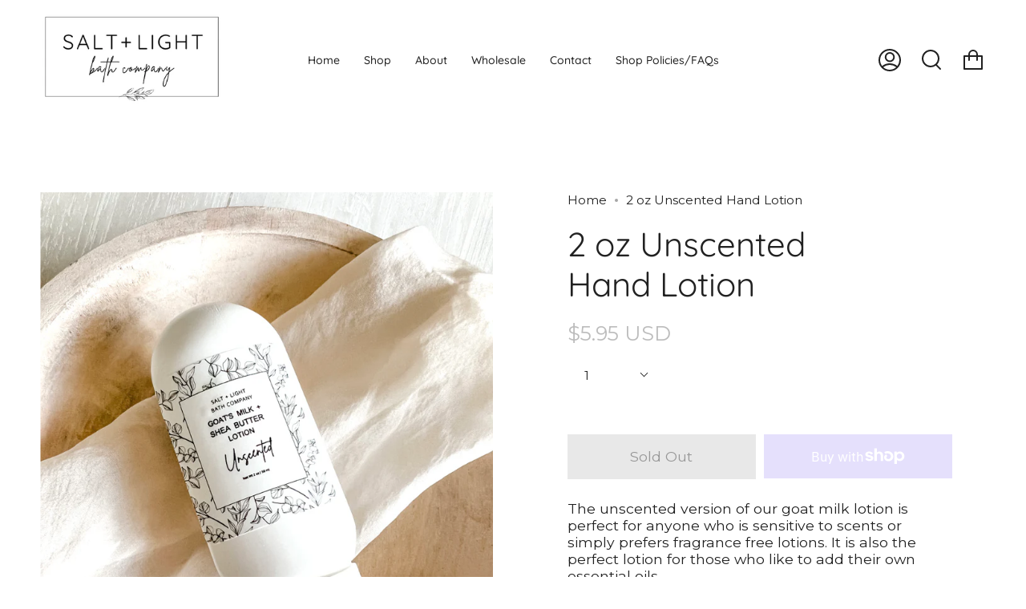

--- FILE ---
content_type: text/html; charset=utf-8
request_url: https://saltandlightbathcompany.com/products/unscented-hand-lotion-2oz?section_id=api-product-grid-item
body_size: 155
content:
<div id="shopify-section-api-product-grid-item" class="shopify-section">
<div data-api-content>
<div class="product-item large-up--one-quarter medium--one-quarter small--one-whole  product-item--centered product-item--api-product-grid-item-" data-product-grid-item data-slide="||itemIndex||" data-slide-index="||itemIndex||"><div class="product-item__image double__image" data-product-image>
    <a class="product-link" href="/products/unscented-hand-lotion-2oz" aria-label="2 oz Unscented Hand Lotion" data-grid-link>
      
        <div class="product-item__bg lazyload"
          data-grid-slide
          data-aos="img-in"
          data-aos-delay="||itemAosDelay||"
          data-aos-duration="||itemAosImageDuration||"
          data-aos-anchor="||itemAnimationAnchor||"
          data-aos-easing="ease-out-quart"
          data-bgset="//saltandlightbathcompany.com/cdn/shop/files/Unscented2ozlotionpic1jpg_180x.jpg?v=1692919631 180w 240h,//saltandlightbathcompany.com/cdn/shop/files/Unscented2ozlotionpic1jpg_360x.jpg?v=1692919631 360w 480h,//saltandlightbathcompany.com/cdn/shop/files/Unscented2ozlotionpic1jpg_540x.jpg?v=1692919631 540w 720h,//saltandlightbathcompany.com/cdn/shop/files/Unscented2ozlotionpic1jpg_720x.jpg?v=1692919631 720w 960h,//saltandlightbathcompany.com/cdn/shop/files/Unscented2ozlotionpic1jpg_900x.jpg?v=1692919631 900w 1200h,//saltandlightbathcompany.com/cdn/shop/files/Unscented2ozlotionpic1jpg_1080x.jpg?v=1692919631 1080w 1440h,//saltandlightbathcompany.com/cdn/shop/files/Unscented2ozlotionpic1jpg_1296x.jpg?v=1692919631 1296w 1728h,//saltandlightbathcompany.com/cdn/shop/files/Unscented2ozlotionpic1jpg_1512x.jpg?v=1692919631 1512w 2016h,//saltandlightbathcompany.com/cdn/shop/files/Unscented2ozlotionpic1jpg_1728x.jpg?v=1692919631 1728w 2304h,//saltandlightbathcompany.com/cdn/shop/files/Unscented2ozlotionpic1jpg_1950x.jpg?v=1692919631 1950w 2600h,//saltandlightbathcompany.com/cdn/shop/files/Unscented2ozlotionpic1jpg_2100x.jpg?v=1692919631 2100w 2800h,//saltandlightbathcompany.com/cdn/shop/files/Unscented2ozlotionpic1jpg_2260x.jpg?v=1692919631 2260w 3013h,//saltandlightbathcompany.com/cdn/shop/files/Unscented2ozlotionpic1jpg_2450x.jpg?v=1692919631 2450w 3267h,//saltandlightbathcompany.com/cdn/shop/files/Unscented2ozlotionpic1jpg_2700x.jpg?v=1692919631 2700w 3600h,//saltandlightbathcompany.com/cdn/shop/files/Unscented2ozlotionpic1jpg_3000x.jpg?v=1692919631 3000w 4000h,//saltandlightbathcompany.com/cdn/shop/files/Unscented2ozlotionpic1jpg.jpg?v=1692919631 3024w 4032h">
          
            &nbsp;
          
        </div>
        
          <div class="product-item__bg__under lazyload" data-bgset="//saltandlightbathcompany.com/cdn/shop/files/Unscented2oz_8ozlotionpic3jpg_180x.jpg?v=1692919631 180w 240h,//saltandlightbathcompany.com/cdn/shop/files/Unscented2oz_8ozlotionpic3jpg_360x.jpg?v=1692919631 360w 480h,//saltandlightbathcompany.com/cdn/shop/files/Unscented2oz_8ozlotionpic3jpg_540x.jpg?v=1692919631 540w 720h,//saltandlightbathcompany.com/cdn/shop/files/Unscented2oz_8ozlotionpic3jpg_720x.jpg?v=1692919631 720w 960h,//saltandlightbathcompany.com/cdn/shop/files/Unscented2oz_8ozlotionpic3jpg_900x.jpg?v=1692919631 900w 1200h,//saltandlightbathcompany.com/cdn/shop/files/Unscented2oz_8ozlotionpic3jpg_1080x.jpg?v=1692919631 1080w 1440h,//saltandlightbathcompany.com/cdn/shop/files/Unscented2oz_8ozlotionpic3jpg_1296x.jpg?v=1692919631 1296w 1728h,//saltandlightbathcompany.com/cdn/shop/files/Unscented2oz_8ozlotionpic3jpg_1512x.jpg?v=1692919631 1512w 2016h,//saltandlightbathcompany.com/cdn/shop/files/Unscented2oz_8ozlotionpic3jpg_1728x.jpg?v=1692919631 1728w 2304h,//saltandlightbathcompany.com/cdn/shop/files/Unscented2oz_8ozlotionpic3jpg_1950x.jpg?v=1692919631 1950w 2600h,//saltandlightbathcompany.com/cdn/shop/files/Unscented2oz_8ozlotionpic3jpg_2100x.jpg?v=1692919631 2100w 2800h,//saltandlightbathcompany.com/cdn/shop/files/Unscented2oz_8ozlotionpic3jpg_2260x.jpg?v=1692919631 2260w 3013h,//saltandlightbathcompany.com/cdn/shop/files/Unscented2oz_8ozlotionpic3jpg.jpg?v=1692919631 2428w 3237h">&nbsp;</div>
        
      
    </a>

    
  </div>

  <noscript>
    <a class="product-link" href="/products/unscented-hand-lotion-2oz" aria-label="2 oz Unscented Hand Lotion" data-grid-link>
      <div class="product-item__image no-js-image" style="background-image:url('//saltandlightbathcompany.com/cdn/shop/files/Unscented2ozlotionpic1jpg_540x.jpg?v=1692919631'); background-size: contain; background-position: center center; background-repeat: no-repeat;"></div>
    </a>
  </noscript>

  <div class="product-information"
    data-aos="fade"
    data-aos-delay="||itemAosDelay||"
    data-aos-duration="||itemAosTextDuration||"
    data-aos-anchor="||itemAnimationAnchor||"
    data-product-information>
    <a class="product-link" href="/products/unscented-hand-lotion-2oz" aria-label="2 oz Unscented Hand Lotion" data-grid-link><p class="product__grid__title">
        2 oz Unscented Hand Lotion
      </p><span class="price">
        
          <span class="sold-out">Sold Out</span>
        
      </span>
      

      
    </a>
  </div>
</div>
</div></div>

--- FILE ---
content_type: text/css
request_url: https://saltandlightbathcompany.com/cdn/shop/t/5/assets/font-settings.css?v=117974953858204047341759331951
body_size: 385
content:
@font-face{font-family:Quicksand;font-weight:400;font-style:normal;font-display:swap;src:url(//saltandlightbathcompany.com/cdn/fonts/quicksand/quicksand_n4.bf8322a9d1da765aa396ad7b6eeb81930a6214de.woff2?h1=c2FsdGFuZGxpZ2h0YmF0aGNvbXBhbnkuY29t&h2=c2FsdC1saWdodC1iYXRoLWNvbXBhbnkuYWNjb3VudC5teXNob3BpZnkuY29t&hmac=23d0ecb60eb9c84fcce2a385bf26722029b824d4511c02ffadfe3f34a13e2ec6) format("woff2"),url(//saltandlightbathcompany.com/cdn/fonts/quicksand/quicksand_n4.fa4cbd232d3483059e72b11f7239959a64c98426.woff?h1=c2FsdGFuZGxpZ2h0YmF0aGNvbXBhbnkuY29t&h2=c2FsdC1saWdodC1iYXRoLWNvbXBhbnkuYWNjb3VudC5teXNob3BpZnkuY29t&hmac=9ef51c659208426ac9eee23b08cf11a76d33d05094eb1c28ff2c1e05205351e8) format("woff")}@font-face{font-family:Montserrat;font-weight:400;font-style:normal;font-display:swap;src:url(//saltandlightbathcompany.com/cdn/fonts/montserrat/montserrat_n4.81949fa0ac9fd2021e16436151e8eaa539321637.woff2?h1=c2FsdGFuZGxpZ2h0YmF0aGNvbXBhbnkuY29t&h2=c2FsdC1saWdodC1iYXRoLWNvbXBhbnkuYWNjb3VudC5teXNob3BpZnkuY29t&hmac=80491107bcb7ff5c0a6ad56596a9b37f13b4599880cf797fd0e425e3689c7e98) format("woff2"),url(//saltandlightbathcompany.com/cdn/fonts/montserrat/montserrat_n4.a6c632ca7b62da89c3594789ba828388aac693fe.woff?h1=c2FsdGFuZGxpZ2h0YmF0aGNvbXBhbnkuY29t&h2=c2FsdC1saWdodC1iYXRoLWNvbXBhbnkuYWNjb3VudC5teXNob3BpZnkuY29t&hmac=6d5f0b4b47883e2ff34805253f488d2e81b216eea7eb9bfcb709011b39b945b4) format("woff")}@font-face{font-family:Quicksand;font-weight:500;font-style:normal;font-display:swap;src:url(//saltandlightbathcompany.com/cdn/fonts/quicksand/quicksand_n5.8f86b119923a62b5ca76bc9a6fb25da7a7498802.woff2?h1=c2FsdGFuZGxpZ2h0YmF0aGNvbXBhbnkuY29t&h2=c2FsdC1saWdodC1iYXRoLWNvbXBhbnkuYWNjb3VudC5teXNob3BpZnkuY29t&hmac=939ab5ad3cb714ecf7480e7cb2edc48bdddcb035cd0e1562b59ffb95c1b14844) format("woff2"),url(//saltandlightbathcompany.com/cdn/fonts/quicksand/quicksand_n5.c31882e058f76d723a7b6b725ac3ca095b5a2a70.woff?h1=c2FsdGFuZGxpZ2h0YmF0aGNvbXBhbnkuY29t&h2=c2FsdC1saWdodC1iYXRoLWNvbXBhbnkuYWNjb3VudC5teXNob3BpZnkuY29t&hmac=9e0a0a8f4cd586faf94382232445d03018234981752a447766092c31d3a8ce73) format("woff")}@font-face{font-family:Montserrat;font-weight:500;font-style:normal;font-display:swap;src:url(//saltandlightbathcompany.com/cdn/fonts/montserrat/montserrat_n5.07ef3781d9c78c8b93c98419da7ad4fbeebb6635.woff2?h1=c2FsdGFuZGxpZ2h0YmF0aGNvbXBhbnkuY29t&h2=c2FsdC1saWdodC1iYXRoLWNvbXBhbnkuYWNjb3VudC5teXNob3BpZnkuY29t&hmac=33100b733f97c834405d1745d5874f41e73ca45a19a3e3f9abb810a8a8041ec6) format("woff2"),url(//saltandlightbathcompany.com/cdn/fonts/montserrat/montserrat_n5.adf9b4bd8b0e4f55a0b203cdd84512667e0d5e4d.woff?h1=c2FsdGFuZGxpZ2h0YmF0aGNvbXBhbnkuY29t&h2=c2FsdC1saWdodC1iYXRoLWNvbXBhbnkuYWNjb3VudC5teXNob3BpZnkuY29t&hmac=6d7382e8c2c32bb9f3ce9917d53ab13a8542377f1ca1c0d17274bc70be454452) format("woff")}@font-face{font-family:Montserrat;font-weight:400;font-style:italic;font-display:swap;src:url(//saltandlightbathcompany.com/cdn/fonts/montserrat/montserrat_i4.5a4ea298b4789e064f62a29aafc18d41f09ae59b.woff2?h1=c2FsdGFuZGxpZ2h0YmF0aGNvbXBhbnkuY29t&h2=c2FsdC1saWdodC1iYXRoLWNvbXBhbnkuYWNjb3VudC5teXNob3BpZnkuY29t&hmac=ace4d2f16955cdac5dacaa0df2e076990cd64c54b5b72625a2a73739369b14c0) format("woff2"),url(//saltandlightbathcompany.com/cdn/fonts/montserrat/montserrat_i4.072b5869c5e0ed5b9d2021e4c2af132e16681ad2.woff?h1=c2FsdGFuZGxpZ2h0YmF0aGNvbXBhbnkuY29t&h2=c2FsdC1saWdodC1iYXRoLWNvbXBhbnkuYWNjb3VudC5teXNob3BpZnkuY29t&hmac=a63536068801678e0f9ee4e812f16463176038fbcf52c9e15ef02f82e57c8175) format("woff")}@font-face{font-family:Montserrat;font-weight:500;font-style:italic;font-display:swap;src:url(//saltandlightbathcompany.com/cdn/fonts/montserrat/montserrat_i5.d3a783eb0cc26f2fda1e99d1dfec3ebaea1dc164.woff2?h1=c2FsdGFuZGxpZ2h0YmF0aGNvbXBhbnkuY29t&h2=c2FsdC1saWdodC1iYXRoLWNvbXBhbnkuYWNjb3VudC5teXNob3BpZnkuY29t&hmac=983367b779b17cdabb2552e780ddd4d83b709fc27d366124c0f6ee7f90cc0ed4) format("woff2"),url(//saltandlightbathcompany.com/cdn/fonts/montserrat/montserrat_i5.76d414ea3d56bb79ef992a9c62dce2e9063bc062.woff?h1=c2FsdGFuZGxpZ2h0YmF0aGNvbXBhbnkuY29t&h2=c2FsdC1saWdodC1iYXRoLWNvbXBhbnkuYWNjb3VudC5teXNob3BpZnkuY29t&hmac=d5b7250e3516532f5d362d9b558d1e836403053029b20484d41c8b944e44cb42) format("woff")}
/*# sourceMappingURL=/cdn/shop/t/5/assets/font-settings.css.map?v=117974953858204047341759331951 */


--- FILE ---
content_type: image/svg+xml
request_url: https://saltandlightbathcompany.com/cdn/shop/files/light_9_54b227a9-7d15-434b-9b64-1ac933880f62_200x.svg?v=1706155220
body_size: 12820
content:
<svg xmlns="http://www.w3.org/2000/svg" xmlns:xlink="http://www.w3.org/1999/xlink" width="500" zoomAndPan="magnify" viewBox="0 0 375 374.999991" height="500" preserveAspectRatio="xMidYMid meet" version="1.0"><defs><g/><clipPath id="d841ab6c0a"><path d="M 0 121.410156 L 375 121.410156 L 375 294.660156 L 0 294.660156 Z M 0 121.410156 " clip-rule="nonzero"/></clipPath><clipPath id="946d251576"><path d="M 159 288 L 223 288 L 223 296 L 159 296 Z M 159 288 " clip-rule="nonzero"/></clipPath><clipPath id="c5368c20f2"><path d="M 234.941406 272.5625 L 237.136719 300.980469 L 160.117188 306.929688 L 157.921875 278.515625 Z M 234.941406 272.5625 " clip-rule="nonzero"/></clipPath><clipPath id="212df32a50"><path d="M 234.941406 272.5625 L 237.136719 300.980469 L 160.117188 306.929688 L 157.921875 278.515625 Z M 234.941406 272.5625 " clip-rule="nonzero"/></clipPath><clipPath id="9ba0e8971f"><path d="M 234.941406 272.5625 L 237.136719 300.980469 L 160.117188 306.929688 L 157.921875 278.515625 Z M 234.941406 272.5625 " clip-rule="nonzero"/></clipPath><clipPath id="e35961523c"><path d="M 222.308594 285.519531 L 222.980469 294.242188 L 159.195312 299.171875 L 158.523438 290.449219 Z M 222.308594 285.519531 " clip-rule="nonzero"/></clipPath><clipPath id="ff9238cdae"><path d="M 222.308594 285.519531 L 222.980469 294.242188 L 159.554688 299.144531 L 158.882812 290.421875 Z M 222.308594 285.519531 " clip-rule="nonzero"/></clipPath><clipPath id="960af0f54e"><path d="M 174 275 L 193 275 L 193 290 L 174 290 Z M 174 275 " clip-rule="nonzero"/></clipPath><clipPath id="9099e33187"><path d="M 234.941406 272.5625 L 237.136719 300.980469 L 160.117188 306.929688 L 157.921875 278.515625 Z M 234.941406 272.5625 " clip-rule="nonzero"/></clipPath><clipPath id="77b2f13484"><path d="M 234.941406 272.5625 L 237.136719 300.980469 L 160.117188 306.929688 L 157.921875 278.515625 Z M 234.941406 272.5625 " clip-rule="nonzero"/></clipPath><clipPath id="e87550ac08"><path d="M 234.941406 272.5625 L 237.136719 300.980469 L 160.117188 306.929688 L 157.921875 278.515625 Z M 234.941406 272.5625 " clip-rule="nonzero"/></clipPath><clipPath id="1a3874672e"><path d="M 170 290 L 195 290 L 195 305 L 170 305 Z M 170 290 " clip-rule="nonzero"/></clipPath><clipPath id="93a1c216ee"><path d="M 234.941406 272.5625 L 237.136719 300.980469 L 160.117188 306.929688 L 157.921875 278.515625 Z M 234.941406 272.5625 " clip-rule="nonzero"/></clipPath><clipPath id="9a669cb5ee"><path d="M 234.941406 272.5625 L 237.136719 300.980469 L 160.117188 306.929688 L 157.921875 278.515625 Z M 234.941406 272.5625 " clip-rule="nonzero"/></clipPath><clipPath id="af7eab9a3c"><path d="M 234.941406 272.5625 L 237.136719 300.980469 L 160.117188 306.929688 L 157.921875 278.515625 Z M 234.941406 272.5625 " clip-rule="nonzero"/></clipPath><clipPath id="c95c97cf23"><path d="M 193.664062 288.53125 L 194.890625 304.394531 L 170.972656 306.242188 L 169.746094 290.378906 Z M 193.664062 288.53125 " clip-rule="nonzero"/></clipPath><clipPath id="8235eee2d4"><path d="M 193.664062 288.53125 L 194.878906 304.226562 L 170.960938 306.074219 L 169.746094 290.378906 Z M 193.664062 288.53125 " clip-rule="nonzero"/></clipPath><clipPath id="0eb0349f55"><path d="M 185 274 L 214 274 L 214 291 L 185 291 Z M 185 274 " clip-rule="nonzero"/></clipPath><clipPath id="698f40cac3"><path d="M 234.941406 272.5625 L 237.136719 300.980469 L 160.117188 306.929688 L 157.921875 278.515625 Z M 234.941406 272.5625 " clip-rule="nonzero"/></clipPath><clipPath id="f2753ec433"><path d="M 234.941406 272.5625 L 237.136719 300.980469 L 160.117188 306.929688 L 157.921875 278.515625 Z M 234.941406 272.5625 " clip-rule="nonzero"/></clipPath><clipPath id="1f4a72ba2c"><path d="M 234.941406 272.5625 L 237.136719 300.980469 L 160.117188 306.929688 L 157.921875 278.515625 Z M 234.941406 272.5625 " clip-rule="nonzero"/></clipPath><clipPath id="32ce028e30"><path d="M 196 284 L 204 284 L 204 290 L 196 290 Z M 196 284 " clip-rule="nonzero"/></clipPath><clipPath id="70a0ac8162"><path d="M 234.941406 272.5625 L 237.136719 300.980469 L 160.117188 306.929688 L 157.921875 278.515625 Z M 234.941406 272.5625 " clip-rule="nonzero"/></clipPath><clipPath id="14a7ef3183"><path d="M 234.941406 272.5625 L 237.136719 300.980469 L 160.117188 306.929688 L 157.921875 278.515625 Z M 234.941406 272.5625 " clip-rule="nonzero"/></clipPath><clipPath id="8b8af72683"><path d="M 234.941406 272.5625 L 237.136719 300.980469 L 160.117188 306.929688 L 157.921875 278.515625 Z M 234.941406 272.5625 " clip-rule="nonzero"/></clipPath><clipPath id="bd3f149b44"><path d="M 214 279 L 236 279 L 236 290 L 214 290 Z M 214 279 " clip-rule="nonzero"/></clipPath><clipPath id="b7c6ac6016"><path d="M 234.941406 272.5625 L 237.136719 300.980469 L 160.117188 306.929688 L 157.921875 278.515625 Z M 234.941406 272.5625 " clip-rule="nonzero"/></clipPath><clipPath id="e1be793e9d"><path d="M 234.941406 272.5625 L 237.136719 300.980469 L 160.117188 306.929688 L 157.921875 278.515625 Z M 234.941406 272.5625 " clip-rule="nonzero"/></clipPath><clipPath id="30ad283f9d"><path d="M 234.941406 272.5625 L 237.136719 300.980469 L 160.117188 306.929688 L 157.921875 278.515625 Z M 234.941406 272.5625 " clip-rule="nonzero"/></clipPath><clipPath id="9509b6f048"><path d="M 207 282 L 216 282 L 216 290 L 207 290 Z M 207 282 " clip-rule="nonzero"/></clipPath><clipPath id="94861077b9"><path d="M 234.941406 272.5625 L 237.136719 300.980469 L 160.117188 306.929688 L 157.921875 278.515625 Z M 234.941406 272.5625 " clip-rule="nonzero"/></clipPath><clipPath id="ce262e3ccd"><path d="M 234.941406 272.5625 L 237.136719 300.980469 L 160.117188 306.929688 L 157.921875 278.515625 Z M 234.941406 272.5625 " clip-rule="nonzero"/></clipPath><clipPath id="8c2acb8e95"><path d="M 234.941406 272.5625 L 237.136719 300.980469 L 160.117188 306.929688 L 157.921875 278.515625 Z M 234.941406 272.5625 " clip-rule="nonzero"/></clipPath><clipPath id="a13832eb72"><path d="M 191 289 L 217 289 L 217 300 L 191 300 Z M 191 289 " clip-rule="nonzero"/></clipPath><clipPath id="e0d7339ba4"><path d="M 234.941406 272.5625 L 237.136719 300.980469 L 160.117188 306.929688 L 157.921875 278.515625 Z M 234.941406 272.5625 " clip-rule="nonzero"/></clipPath><clipPath id="8a85217151"><path d="M 234.941406 272.5625 L 237.136719 300.980469 L 160.117188 306.929688 L 157.921875 278.515625 Z M 234.941406 272.5625 " clip-rule="nonzero"/></clipPath><clipPath id="1ad7641c1a"><path d="M 234.941406 272.5625 L 237.136719 300.980469 L 160.117188 306.929688 L 157.921875 278.515625 Z M 234.941406 272.5625 " clip-rule="nonzero"/></clipPath><clipPath id="3e7b7bf9a0"><path d="M 193 292 L 200 292 L 200 304 L 193 304 Z M 193 292 " clip-rule="nonzero"/></clipPath><clipPath id="a46e39d3d3"><path d="M 234.941406 272.5625 L 237.136719 300.980469 L 160.117188 306.929688 L 157.921875 278.515625 Z M 234.941406 272.5625 " clip-rule="nonzero"/></clipPath><clipPath id="97fe0a9d6c"><path d="M 234.941406 272.5625 L 237.136719 300.980469 L 160.117188 306.929688 L 157.921875 278.515625 Z M 234.941406 272.5625 " clip-rule="nonzero"/></clipPath><clipPath id="b809b9b713"><path d="M 234.941406 272.5625 L 237.136719 300.980469 L 160.117188 306.929688 L 157.921875 278.515625 Z M 234.941406 272.5625 " clip-rule="nonzero"/></clipPath><clipPath id="dc0a143552"><path d="M 217 283 L 229 283 L 229 289 L 217 289 Z M 217 283 " clip-rule="nonzero"/></clipPath><clipPath id="2eee043dba"><path d="M 234.941406 272.5625 L 237.136719 300.980469 L 160.117188 306.929688 L 157.921875 278.515625 Z M 234.941406 272.5625 " clip-rule="nonzero"/></clipPath><clipPath id="208d5cf85f"><path d="M 234.941406 272.5625 L 237.136719 300.980469 L 160.117188 306.929688 L 157.921875 278.515625 Z M 234.941406 272.5625 " clip-rule="nonzero"/></clipPath><clipPath id="a9eaf830c9"><path d="M 234.941406 272.5625 L 237.136719 300.980469 L 160.117188 306.929688 L 157.921875 278.515625 Z M 234.941406 272.5625 " clip-rule="nonzero"/></clipPath></defs><rect x="-37.5" width="450" fill="#ffffff" y="-37.499999" height="449.999989" fill-opacity="1"/><rect x="-37.5" width="450" fill="#ffffff" y="-37.499999" height="449.999989" fill-opacity="1"/><g clip-path="url(#d841ab6c0a)"><path stroke-linecap="butt" transform="matrix(0.75, 0, 0, 0.75, 0.000252619, 121.411348)" fill="none" stroke-linejoin="miter" d="M -0.000336825 -0.00158904 L 499.999696 -0.00158904 L 499.999696 231.154676 L -0.000336825 231.154676 Z M -0.000336825 -0.00158904 " stroke="#060606" stroke-width="2" stroke-opacity="1" stroke-miterlimit="4"/></g><g clip-path="url(#946d251576)"><g clip-path="url(#c5368c20f2)"><g clip-path="url(#212df32a50)"><g clip-path="url(#9ba0e8971f)"><g clip-path="url(#e35961523c)"><g clip-path="url(#ff9238cdae)"><path fill="#040505" d="M 159.304688 295.902344 C 161.6875 294.5625 164.105469 293.296875 166.523438 292.023438 C 167.738281 291.402344 168.964844 290.773438 170.257812 290.265625 C 170.90625 290.015625 171.574219 289.800781 172.253906 289.628906 C 172.9375 289.472656 173.636719 289.378906 174.332031 289.328125 C 175.722656 289.222656 177.105469 289.300781 178.464844 289.394531 C 179.828125 289.476562 181.191406 289.554688 182.554688 289.601562 C 183.917969 289.648438 185.285156 289.652344 186.652344 289.65625 C 188.015625 289.644531 189.382812 289.601562 190.742188 289.558594 C 193.472656 289.445312 196.199219 289.257812 198.925781 289.105469 L 207.117188 288.691406 C 208.484375 288.617188 209.84375 288.570312 211.210938 288.519531 L 213.257812 288.445312 L 214.292969 288.40625 C 214.488281 288.402344 214.714844 288.421875 214.941406 288.503906 C 215.164062 288.585938 215.359375 288.722656 215.507812 288.863281 C 216.089844 289.429688 216.328125 290.105469 216.722656 290.535156 C 217.117188 290.980469 217.699219 291.300781 218.296875 291.625 L 220.089844 292.59375 C 220.6875 292.890625 221.300781 293.34375 221.820312 293.347656 L 221.65625 293.8125 C 221.210938 293.398438 220.8125 292.941406 220.464844 292.457031 C 220.117188 291.964844 219.832031 291.449219 219.519531 290.96875 C 219.210938 290.488281 218.863281 290.03125 218.398438 289.699219 C 217.945312 289.367188 217.371094 289.152344 216.796875 289.234375 L 216.785156 289.160156 C 217.378906 289.023438 218.007812 289.207031 218.515625 289.519531 C 219.039062 289.835938 219.449219 290.300781 219.804688 290.773438 C 220.164062 291.25 220.464844 291.75 220.820312 292.191406 C 221.179688 292.636719 221.578125 293.046875 222.007812 293.414062 L 222.511719 293.839844 L 221.84375 293.878906 C 221.417969 293.902344 221.042969 293.75 220.726562 293.605469 L 219.804688 293.148438 L 217.96875 292.230469 C 217.367188 291.921875 216.710938 291.605469 216.164062 291.046875 C 215.636719 290.472656 215.371094 289.828125 214.953125 289.445312 C 214.75 289.261719 214.605469 289.210938 214.300781 289.214844 L 213.292969 289.261719 L 211.242188 289.347656 C 209.875 289.410156 208.511719 289.472656 207.148438 289.503906 C 201.6875 289.691406 196.222656 289.824219 190.75 289.851562 L 182.550781 289.945312 C 179.820312 290.019531 177.054688 289.839844 174.386719 290.015625 C 173.050781 290.128906 171.761719 290.433594 170.5 290.898438 C 169.238281 291.359375 168.015625 291.957031 166.789062 292.550781 C 164.316406 293.710938 161.847656 294.878906 159.339844 295.972656 L 159.304688 295.902344 " fill-opacity="1" fill-rule="nonzero"/></g></g></g></g></g></g><g clip-path="url(#960af0f54e)"><g clip-path="url(#9099e33187)"><g clip-path="url(#77b2f13484)"><g clip-path="url(#e87550ac08)"><path fill="#040505" d="M 174.109375 289.746094 C 174.5 288.851562 175.203125 288.113281 175.992188 287.539062 C 176.796875 286.96875 177.695312 286.558594 178.59375 286.195312 C 179.492188 285.839844 180.410156 285.550781 181.273438 285.183594 C 182.140625 284.816406 182.960938 284.359375 183.769531 283.882812 C 185.363281 282.886719 186.859375 281.710938 188.210938 280.371094 C 188.890625 279.707031 189.535156 279 190.128906 278.257812 C 190.734375 277.519531 191.300781 276.75 191.832031 275.957031 L 191.953125 276.167969 C 190.355469 276.285156 188.796875 276.6875 187.320312 277.269531 C 185.847656 277.863281 184.445312 278.625 183.164062 279.542969 C 180.589844 281.367188 178.507812 283.84375 177.15625 286.660156 L 176.425781 286.292969 C 176.769531 285.757812 177.210938 285.480469 177.636719 285.207031 C 178.066406 284.9375 178.5 284.714844 178.929688 284.492188 C 179.355469 284.269531 179.792969 284.050781 180.152344 283.804688 L 181.328125 282.960938 C 182.910156 281.847656 184.5 280.746094 186.109375 279.671875 L 186.160156 279.734375 C 184.679688 280.984375 183.1875 282.207031 181.679688 283.417969 L 180.542969 284.320312 C 180.113281 284.636719 179.691406 284.867188 179.269531 285.109375 C 178.855469 285.351562 178.441406 285.589844 178.054688 285.851562 C 177.683594 286.105469 177.308594 286.402344 177.136719 286.691406 L 176.410156 286.324219 C 177.742188 283.304688 180.035156 280.773438 182.75 278.949219 C 184.117188 278.042969 185.597656 277.308594 187.152344 276.808594 C 188.703125 276.296875 190.316406 276.011719 191.933594 275.898438 L 192.222656 275.878906 L 192.054688 276.109375 C 191.492188 276.886719 190.925781 277.660156 190.347656 278.425781 C 189.761719 279.183594 189.144531 279.925781 188.515625 280.65625 C 187.246094 282.105469 185.800781 283.4375 184.144531 284.480469 C 183.320312 285.011719 182.429688 285.425781 181.523438 285.796875 C 180.609375 286.152344 179.691406 286.429688 178.789062 286.730469 C 177.886719 287.027344 177.003906 287.367188 176.210938 287.863281 C 175.398438 288.332031 174.683594 288.972656 174.179688 289.78125 L 174.109375 289.746094 " fill-opacity="1" fill-rule="nonzero"/></g></g></g></g><g clip-path="url(#1a3874672e)"><g clip-path="url(#93a1c216ee)"><g clip-path="url(#9a669cb5ee)"><g clip-path="url(#af7eab9a3c)"><g clip-path="url(#c95c97cf23)"><g clip-path="url(#8235eee2d4)"><path fill="#040505" d="M 189.09375 300.988281 C 187.917969 301.027344 186.726562 300.8125 185.613281 300.386719 C 184.5 299.953125 183.503906 299.265625 182.574219 298.546875 C 181.65625 297.816406 180.792969 297.039062 179.867188 296.371094 C 178.941406 295.707031 177.945312 295.175781 176.875 294.925781 L 177.128906 294.289062 C 177.9375 294.8125 178.460938 295.589844 178.875 296.335938 C 179.289062 297.09375 179.675781 297.816406 180.210938 298.457031 C 181.25 299.761719 182.636719 300.789062 184.160156 301.53125 C 185.675781 302.285156 187.335938 302.730469 189.007812 303.03125 C 190.679688 303.320312 192.378906 303.464844 194.082031 303.609375 L 193.761719 303.984375 C 193.449219 302.90625 192.707031 302.007812 191.835938 301.273438 C 190.960938 300.527344 189.957031 299.921875 188.933594 299.328125 C 186.871094 298.144531 184.839844 296.925781 182.675781 296.03125 C 181.589844 295.59375 180.480469 295.210938 179.347656 294.957031 C 178.234375 294.683594 176.976562 294.667969 175.816406 294.066406 C 175.234375 293.765625 174.78125 293.246094 174.453125 292.753906 C 174.117188 292.253906 173.792969 291.800781 173.34375 291.449219 C 172.460938 290.734375 171.265625 290.355469 170.089844 290.511719 L 170.078125 290.429688 C 171.253906 290.175781 172.554688 290.433594 173.574219 291.144531 C 174.640625 291.859375 175.066406 293.140625 176.089844 293.539062 C 177.082031 294.015625 178.292969 294.011719 179.496094 294.246094 C 180.691406 294.464844 181.863281 294.828125 182.984375 295.28125 C 185.226562 296.191406 187.316406 297.394531 189.34375 298.644531 C 190.359375 299.269531 191.394531 299.910156 192.316406 300.730469 C 193.226562 301.546875 194.027344 302.589844 194.335938 303.824219 L 194.445312 304.261719 L 194.015625 304.199219 C 192.320312 303.964844 190.621094 303.726562 188.941406 303.359375 C 187.261719 302.996094 185.601562 302.496094 184.042969 301.765625 C 182.492188 301.027344 181.023438 300.058594 179.847656 298.765625 C 178.617188 297.503906 178.078125 295.695312 176.761719 294.878906 L 175.015625 293.796875 L 177.019531 294.246094 C 177.621094 294.382812 178.207031 294.582031 178.75 294.855469 C 179.285156 295.144531 179.789062 295.476562 180.265625 295.832031 C 181.214844 296.554688 182.070312 297.347656 182.949219 298.097656 C 183.820312 298.851562 184.730469 299.554688 185.773438 300.023438 C 186.804688 300.519531 187.933594 300.8125 189.09375 300.910156 L 189.09375 300.988281 " fill-opacity="1" fill-rule="nonzero"/></g></g></g></g></g></g><g clip-path="url(#0eb0349f55)"><g clip-path="url(#698f40cac3)"><g clip-path="url(#f2753ec433)"><g clip-path="url(#1f4a72ba2c)"><path fill="#040505" d="M 207.257812 278.917969 C 206.386719 279.960938 205.238281 280.753906 204.019531 281.363281 C 202.789062 281.964844 201.496094 282.402344 200.207031 282.8125 C 197.628906 283.585938 195.007812 284.292969 192.84375 285.777344 L 192.605469 285.152344 C 194.625 284.929688 196.644531 284.765625 198.648438 284.484375 C 200.652344 284.214844 202.652344 283.84375 204.550781 283.152344 C 206.4375 282.46875 208.21875 281.402344 209.507812 279.867188 C 210.820312 278.347656 211.730469 276.546875 212.660156 274.753906 L 213.035156 275.1875 L 205.433594 277.925781 C 202.917969 278.855469 200.410156 279.804688 198.257812 281.328125 C 197.179688 282.089844 196.144531 282.949219 195.042969 283.75 C 193.945312 284.5625 192.742188 285.234375 191.558594 285.871094 C 190.367188 286.496094 189.179688 287.117188 188.089844 287.875 C 187.546875 288.257812 187.023438 288.667969 186.550781 289.136719 C 186.085938 289.609375 185.675781 290.136719 185.335938 290.710938 L 185.261719 290.675781 C 185.5625 290.070312 185.9375 289.5 186.378906 288.976562 C 186.828125 288.464844 187.328125 287.996094 187.859375 287.574219 C 188.941406 286.738281 190.113281 286.050781 191.269531 285.363281 C 192.429688 284.679688 193.570312 284.003906 194.609375 283.175781 C 195.65625 282.359375 196.664062 281.460938 197.785156 280.667969 C 200.039062 279.070312 202.609375 278.03125 205.160156 277.167969 L 212.828125 274.605469 L 213.597656 274.351562 L 213.203125 275.046875 C 212.214844 276.804688 211.171875 278.59375 209.773438 280.101562 C 209.066406 280.851562 208.269531 281.515625 207.398438 282.058594 C 206.53125 282.605469 205.589844 283.015625 204.640625 283.394531 C 203.6875 283.757812 202.703125 284.042969 201.710938 284.289062 C 200.722656 284.539062 199.726562 284.757812 198.726562 284.949219 C 196.71875 285.328125 194.703125 285.613281 192.683594 285.839844 L 191.382812 285.984375 L 192.445312 285.214844 C 193.574219 284.390625 194.859375 283.835938 196.144531 283.394531 C 197.4375 282.953125 198.746094 282.609375 200.042969 282.25 C 201.339844 281.902344 202.632812 281.535156 203.851562 281.007812 C 205.078125 280.492188 206.234375 279.796875 207.199219 278.863281 L 207.257812 278.917969 " fill-opacity="1" fill-rule="nonzero"/></g></g></g></g><g clip-path="url(#32ce028e30)"><g clip-path="url(#70a0ac8162)"><g clip-path="url(#14a7ef3183)"><g clip-path="url(#8b8af72683)"><path fill="#040505" d="M 199.765625 289.042969 C 200.476562 288.511719 201.066406 287.96875 201.558594 287.320312 C 201.796875 287 202.0625 286.691406 202.289062 286.339844 C 202.515625 285.992188 202.699219 285.601562 202.753906 285.183594 L 202.96875 285.269531 C 202.570312 285.800781 202.074219 286.289062 201.503906 286.664062 C 200.929688 287.03125 200.308594 287.261719 199.726562 287.527344 C 199.132812 287.769531 198.566406 287.984375 198.015625 288.273438 C 197.460938 288.550781 196.925781 288.878906 196.386719 289.261719 L 196.328125 289.210938 C 196.953125 288.027344 198.175781 287.164062 199.417969 286.738281 C 200.042969 286.539062 200.644531 286.339844 201.226562 286.121094 C 201.8125 285.921875 202.394531 285.632812 202.773438 285.125 L 203.066406 284.738281 L 202.992188 285.214844 C 202.925781 285.652344 202.859375 286.097656 202.734375 286.535156 C 202.609375 286.976562 202.421875 287.410156 202.121094 287.765625 C 201.535156 288.472656 200.703125 289.015625 199.796875 289.117188 L 199.765625 289.042969 " fill-opacity="1" fill-rule="nonzero"/></g></g></g></g><g clip-path="url(#bd3f149b44)"><g clip-path="url(#b7c6ac6016)"><g clip-path="url(#e1be793e9d)"><g clip-path="url(#30ad283f9d)"><path fill="#040505" d="M 218.691406 288.824219 C 220.425781 289.074219 222.175781 289.0625 223.863281 288.75 C 225.5625 288.472656 227.179688 287.847656 228.671875 287.023438 C 230.164062 286.203125 231.546875 285.128906 232.667969 283.800781 C 233.777344 282.472656 234.585938 280.890625 235.027344 279.222656 L 235.203125 279.453125 C 233.28125 279.59375 231.476562 280.328125 229.679688 281.054688 C 227.875 281.769531 226.042969 282.582031 224.027344 282.863281 C 223.03125 283.003906 222.066406 283.011719 221.183594 283.265625 C 220.292969 283.484375 219.449219 283.914062 218.679688 284.460938 C 217.132812 285.558594 215.867188 287.058594 214.59375 288.53125 L 214.527344 288.484375 C 215.582031 286.851562 216.71875 285.222656 218.292969 283.953125 C 219.082031 283.328125 219.976562 282.804688 220.96875 282.503906 C 221.96875 282.199219 222.976562 282.15625 223.90625 282.019531 C 225.773438 281.742188 227.585938 281.0625 229.421875 280.378906 C 231.25 279.710938 233.1875 279.105469 235.191406 279.097656 L 235.445312 279.097656 L 235.371094 279.324219 C 234.8125 281.007812 233.957031 282.570312 232.902344 283.984375 C 231.851562 285.402344 230.558594 286.679688 229.019531 287.617188 C 227.480469 288.554688 225.722656 289.09375 223.953125 289.34375 C 222.175781 289.550781 220.359375 289.429688 218.675781 288.902344 L 218.691406 288.824219 " fill-opacity="1" fill-rule="nonzero"/></g></g></g></g><g clip-path="url(#9509b6f048)"><g clip-path="url(#94861077b9)"><g clip-path="url(#ce262e3ccd)"><g clip-path="url(#8c2acb8e95)"><path fill="#040505" d="M 210.210938 288.929688 C 210.628906 288.40625 211.082031 287.921875 211.546875 287.464844 C 212.003906 287.003906 212.558594 286.578125 212.925781 286.171875 C 213.285156 285.777344 213.554688 285.140625 213.855469 284.558594 C 214.148438 283.972656 214.375 283.359375 214.566406 282.734375 L 214.777344 282.917969 C 214.121094 283.347656 213.527344 283.859375 212.925781 284.347656 C 212.316406 284.828125 211.75 285.359375 211.179688 285.878906 C 210.027344 286.917969 208.902344 287.980469 207.765625 289.09375 L 207.699219 289.046875 C 208.410156 287.613281 209.417969 286.332031 210.601562 285.25 C 211.195312 284.714844 211.847656 284.238281 212.511719 283.785156 C 213.179688 283.339844 213.910156 282.992188 214.632812 282.660156 L 215.003906 282.484375 L 214.847656 282.839844 C 214.582031 283.4375 214.34375 284.046875 214.179688 284.679688 L 213.929688 285.636719 C 213.839844 285.960938 213.714844 286.3125 213.480469 286.617188 C 213.246094 286.910156 212.96875 287.132812 212.707031 287.328125 C 212.453125 287.535156 212.1875 287.726562 211.925781 287.925781 C 211.394531 288.308594 210.84375 288.671875 210.261719 288.992188 L 210.210938 288.929688 " fill-opacity="1" fill-rule="nonzero"/></g></g></g></g><g clip-path="url(#a13832eb72)"><g clip-path="url(#e0d7339ba4)"><g clip-path="url(#8a85217151)"><g clip-path="url(#1ad7641c1a)"><path fill="#040505" d="M 208.433594 297.710938 C 207.429688 297.625 206.460938 297.292969 205.535156 296.90625 C 204.617188 296.496094 203.738281 296.015625 202.859375 295.558594 C 201.976562 295.109375 201.109375 294.648438 200.199219 294.332031 C 199.289062 294.015625 198.34375 293.847656 197.410156 293.921875 L 197.691406 293.390625 C 198.5 294.800781 199.667969 295.996094 201.007812 296.957031 C 202.363281 297.910156 203.90625 298.625 205.539062 299 C 207.171875 299.402344 208.871094 299.472656 210.542969 299.371094 C 212.21875 299.25 213.875 298.9375 215.5 298.523438 L 215.378906 299.050781 C 213.628906 297.757812 211.757812 296.632812 209.777344 295.746094 C 207.800781 294.847656 205.71875 294.191406 203.601562 293.707031 C 202.542969 293.472656 201.46875 293.300781 200.390625 293.164062 C 199.300781 293.046875 198.238281 292.996094 197.109375 292.964844 C 196.550781 292.925781 195.957031 292.84375 195.414062 292.601562 C 194.871094 292.355469 194.417969 291.988281 194.015625 291.609375 C 193.210938 290.871094 192.488281 289.964844 191.378906 289.804688 L 191.386719 289.726562 C 191.949219 289.75 192.492188 289.984375 192.953125 290.300781 C 193.417969 290.617188 193.839844 290.984375 194.261719 291.328125 C 194.683594 291.667969 195.121094 291.972656 195.597656 292.15625 C 196.074219 292.328125 196.597656 292.371094 197.132812 292.375 C 199.324219 292.324219 201.59375 292.441406 203.777344 292.902344 C 205.964844 293.34375 208.105469 294.054688 210.113281 295.027344 C 212.132812 295.972656 214.027344 297.179688 215.753906 298.578125 L 216.253906 298.988281 L 215.632812 299.109375 C 213.960938 299.4375 212.261719 299.652344 210.558594 299.695312 C 208.855469 299.753906 207.148438 299.605469 205.480469 299.265625 C 203.816406 298.894531 202.183594 298.304688 200.71875 297.394531 C 199.246094 296.5 197.960938 295.25 197.074219 293.746094 L 196.78125 293.253906 L 197.355469 293.214844 C 198.414062 293.132812 199.464844 293.363281 200.421875 293.722656 C 201.378906 294.089844 202.277344 294.558594 203.128906 295.078125 C 204.84375 296.082031 206.5 297.195312 208.445312 297.632812 L 208.433594 297.710938 " fill-opacity="1" fill-rule="nonzero"/></g></g></g></g><g clip-path="url(#3e7b7bf9a0)"><g clip-path="url(#a46e39d3d3)"><g clip-path="url(#97fe0a9d6c)"><g clip-path="url(#b809b9b713)"><path fill="#040505" d="M 194.414062 292.53125 C 195.105469 293.238281 195.734375 293.835938 196.417969 294.484375 C 197.070312 295.140625 197.75 295.792969 198.304688 296.585938 C 198.871094 297.355469 199.296875 298.289062 199.4375 299.269531 C 199.59375 300.222656 199.550781 301.132812 199.734375 301.996094 L 199.96875 303.109375 L 199.324219 302.21875 C 198.753906 301.433594 198.175781 300.652344 197.53125 299.929688 C 196.898438 299.199219 196.179688 298.539062 195.503906 297.84375 C 194.863281 297.132812 194.148438 296.429688 193.757812 295.410156 C 193.574219 294.894531 193.566406 294.355469 193.644531 293.855469 C 193.738281 293.355469 193.90625 292.824219 194.414062 292.53125 Z M 194.402344 292.605469 C 194.160156 292.957031 194.054688 293.441406 194.078125 293.886719 C 194.089844 294.347656 194.160156 294.796875 194.34375 295.183594 C 194.710938 295.964844 195.4375 296.632812 196.003906 297.421875 C 196.578125 298.203125 197.109375 299.015625 197.726562 299.769531 C 198.332031 300.519531 199.007812 301.21875 199.6875 301.910156 L 199.277344 302.136719 C 198.921875 301.222656 198.875 300.261719 198.6875 299.40625 C 198.503906 298.558594 198.101562 297.796875 197.605469 297.0625 C 197.117188 296.324219 196.542969 295.609375 195.960938 294.894531 C 195.398438 294.179688 194.777344 293.40625 194.402344 292.605469 " fill-opacity="1" fill-rule="nonzero"/></g></g></g></g><g clip-path="url(#dc0a143552)"><g clip-path="url(#2eee043dba)"><g clip-path="url(#208d5cf85f)"><g clip-path="url(#a9eaf830c9)"><path fill="#040505" d="M 217.164062 287.9375 C 218.1875 287.609375 219.203125 287.472656 220.207031 287.367188 C 220.714844 287.335938 221.238281 287.335938 221.738281 287.210938 C 222.234375 287.082031 222.699219 286.851562 223.132812 286.574219 C 223.5625 286.292969 223.988281 286.003906 224.425781 285.742188 C 224.859375 285.46875 225.28125 285.175781 225.726562 284.921875 C 226.625 284.410156 227.570312 283.941406 228.601562 283.660156 L 228.640625 283.730469 C 227.855469 284.445312 227.046875 285.074219 226.171875 285.644531 C 225.28125 286.175781 224.339844 286.675781 223.316406 286.972656 C 222.808594 287.125 222.304688 287.265625 221.816406 287.453125 C 221.324219 287.640625 220.835938 287.875 220.320312 288.019531 C 219.277344 288.257812 218.214844 288.234375 217.167969 288.015625 L 217.164062 287.9375 " fill-opacity="1" fill-rule="nonzero"/></g></g></g></g><g fill="#060606" fill-opacity="1"><g transform="translate(36.950757, 191.715223)"><g><path d="M 12.90625 0.453125 C 10.625 0.484375 8.644531 0.125 6.96875 -0.625 C 5.289062 -1.375 3.6875 -2.5 2.15625 -4 C 2.007812 -4.125 1.882812 -4.273438 1.78125 -4.453125 C 1.675781 -4.628906 1.625 -4.835938 1.625 -5.078125 C 1.625 -5.441406 1.765625 -5.769531 2.046875 -6.0625 C 2.328125 -6.363281 2.648438 -6.515625 3.015625 -6.515625 C 3.367188 -6.515625 3.695312 -6.367188 4 -6.078125 C 5.175781 -4.816406 6.503906 -3.851562 7.984375 -3.1875 C 9.472656 -2.53125 11.070312 -2.203125 12.78125 -2.203125 C 14.21875 -2.203125 15.5 -2.425781 16.625 -2.875 C 17.75 -3.320312 18.640625 -3.96875 19.296875 -4.8125 C 19.953125 -5.65625 20.28125 -6.628906 20.28125 -7.734375 C 20.28125 -9.117188 19.90625 -10.238281 19.15625 -11.09375 C 18.40625 -11.945312 17.414062 -12.648438 16.1875 -13.203125 C 14.957031 -13.753906 13.59375 -14.253906 12.09375 -14.703125 C 10.863281 -15.066406 9.691406 -15.476562 8.578125 -15.9375 C 7.472656 -16.40625 6.484375 -16.976562 5.609375 -17.65625 C 4.742188 -18.332031 4.070312 -19.164062 3.59375 -20.15625 C 3.113281 -21.144531 2.875 -22.34375 2.875 -23.75 C 2.875 -25.34375 3.289062 -26.753906 4.125 -27.984375 C 4.96875 -29.210938 6.160156 -30.175781 7.703125 -30.875 C 9.253906 -31.582031 11.050781 -31.9375 13.09375 -31.9375 C 14.863281 -31.9375 16.5625 -31.632812 18.1875 -31.03125 C 19.820312 -30.4375 21.125 -29.554688 22.09375 -28.390625 C 22.539062 -27.910156 22.765625 -27.472656 22.765625 -27.078125 C 22.765625 -26.773438 22.613281 -26.472656 22.3125 -26.171875 C 22.007812 -25.878906 21.679688 -25.734375 21.328125 -25.734375 C 21.023438 -25.734375 20.769531 -25.835938 20.5625 -26.046875 C 20.050781 -26.671875 19.40625 -27.226562 18.625 -27.71875 C 17.84375 -28.21875 16.976562 -28.601562 16.03125 -28.875 C 15.09375 -29.144531 14.113281 -29.28125 13.09375 -29.28125 C 11.675781 -29.28125 10.40625 -29.0625 9.28125 -28.625 C 8.164062 -28.195312 7.285156 -27.578125 6.640625 -26.765625 C 5.992188 -25.953125 5.671875 -24.976562 5.671875 -23.84375 C 5.671875 -22.582031 6.03125 -21.546875 6.75 -20.734375 C 7.46875 -19.921875 8.410156 -19.253906 9.578125 -18.734375 C 10.753906 -18.210938 12 -17.726562 13.3125 -17.28125 C 14.601562 -16.914062 15.835938 -16.5 17.015625 -16.03125 C 18.203125 -15.570312 19.253906 -14.992188 20.171875 -14.296875 C 21.085938 -13.609375 21.804688 -12.738281 22.328125 -11.6875 C 22.859375 -10.644531 23.125 -9.328125 23.125 -7.734375 C 23.125 -6.203125 22.6875 -4.820312 21.8125 -3.59375 C 20.945312 -2.363281 19.753906 -1.390625 18.234375 -0.671875 C 16.722656 0.046875 14.945312 0.421875 12.90625 0.453125 Z M 12.90625 0.453125 "/></g></g></g><g fill="#060606" fill-opacity="1"><g transform="translate(67.176381, 191.715223)"><g><path d="M 14.75 -28.03125 L 3.828125 -0.859375 C 3.703125 -0.554688 3.535156 -0.328125 3.328125 -0.171875 C 3.117188 -0.0234375 2.878906 0.046875 2.609375 0.046875 C 2.191406 0.046875 1.875 -0.0625 1.65625 -0.28125 C 1.445312 -0.507812 1.328125 -0.789062 1.296875 -1.125 C 1.273438 -1.269531 1.289062 -1.453125 1.34375 -1.671875 L 13.21875 -30.71875 C 13.375 -31.050781 13.5625 -31.285156 13.78125 -31.421875 C 14.007812 -31.554688 14.273438 -31.625 14.578125 -31.625 C 14.878906 -31.625 15.140625 -31.539062 15.359375 -31.375 C 15.585938 -31.207031 15.757812 -30.988281 15.875 -30.71875 L 27.703125 -1.796875 C 27.765625 -1.617188 27.796875 -1.441406 27.796875 -1.265625 C 27.796875 -0.835938 27.660156 -0.507812 27.390625 -0.28125 C 27.117188 -0.0625 26.804688 0.046875 26.453125 0.046875 C 26.148438 0.046875 25.882812 -0.0351562 25.65625 -0.203125 C 25.4375 -0.367188 25.265625 -0.585938 25.140625 -0.859375 L 13.9375 -28.203125 Z M 6.4375 -9.09375 L 7.5625 -11.734375 L 21.5 -11.734375 L 22.046875 -9.09375 Z M 6.4375 -9.09375 "/></g></g></g><g fill="#060606" fill-opacity="1"><g transform="translate(101.225019, 191.715223)"><g><path d="M 21.640625 -2.65625 C 21.992188 -2.65625 22.304688 -2.523438 22.578125 -2.265625 C 22.847656 -2.015625 22.984375 -1.707031 22.984375 -1.34375 C 22.984375 -0.957031 22.847656 -0.632812 22.578125 -0.375 C 22.304688 -0.125 21.992188 0 21.640625 0 L 5.578125 0 C 5.191406 0 4.867188 -0.132812 4.609375 -0.40625 C 4.359375 -0.675781 4.234375 -0.988281 4.234375 -1.34375 L 4.234375 -30.140625 C 4.234375 -30.492188 4.363281 -30.804688 4.625 -31.078125 C 4.894531 -31.347656 5.242188 -31.484375 5.671875 -31.484375 C 6.023438 -31.484375 6.34375 -31.347656 6.625 -31.078125 C 6.914062 -30.804688 7.0625 -30.492188 7.0625 -30.140625 L 7.0625 -1.890625 L 6.203125 -2.65625 Z M 21.640625 -2.65625 "/></g></g></g><g fill="#060606" fill-opacity="1"><g transform="translate(130.10135, 191.715223)"><g><path d="M 13.578125 0 C 13.160156 0 12.820312 -0.132812 12.5625 -0.40625 C 12.3125 -0.675781 12.1875 -0.988281 12.1875 -1.34375 L 12.1875 -30 L 14.984375 -30 L 14.984375 -1.34375 C 14.984375 -0.988281 14.847656 -0.675781 14.578125 -0.40625 C 14.304688 -0.132812 13.972656 0 13.578125 0 Z M 2.875 -28.921875 C 2.519531 -28.921875 2.207031 -29.039062 1.9375 -29.28125 C 1.664062 -29.519531 1.53125 -29.835938 1.53125 -30.234375 C 1.53125 -30.585938 1.664062 -30.882812 1.9375 -31.125 C 2.207031 -31.363281 2.519531 -31.484375 2.875 -31.484375 L 24.296875 -31.484375 C 24.648438 -31.484375 24.960938 -31.363281 25.234375 -31.125 C 25.503906 -30.882812 25.640625 -30.570312 25.640625 -30.1875 C 25.640625 -29.789062 25.503906 -29.476562 25.234375 -29.25 C 24.960938 -29.03125 24.648438 -28.921875 24.296875 -28.921875 Z M 2.875 -28.921875 "/></g></g></g><g fill="#060606" fill-opacity="1"><g transform="translate(162.215993, 191.715223)"><g><path d="M 3.46875 -13.671875 C 3.101562 -13.671875 2.789062 -13.796875 2.53125 -14.046875 C 2.28125 -14.304688 2.15625 -14.632812 2.15625 -15.03125 C 2.15625 -15.382812 2.28125 -15.671875 2.53125 -15.890625 C 2.789062 -16.117188 3.101562 -16.234375 3.46875 -16.234375 L 22.046875 -16.234375 C 22.398438 -16.234375 22.703125 -16.113281 22.953125 -15.875 C 23.210938 -15.632812 23.34375 -15.320312 23.34375 -14.9375 C 23.34375 -14.601562 23.210938 -14.304688 22.953125 -14.046875 C 22.703125 -13.796875 22.398438 -13.671875 22.046875 -13.671875 Z M 12.734375 -3.953125 C 12.304688 -3.953125 11.957031 -4.085938 11.6875 -4.359375 C 11.425781 -4.628906 11.296875 -4.972656 11.296875 -5.390625 L 11.296875 -24.421875 C 11.296875 -24.867188 11.4375 -25.226562 11.71875 -25.5 C 12 -25.769531 12.335938 -25.90625 12.734375 -25.90625 C 13.179688 -25.90625 13.53125 -25.769531 13.78125 -25.5 C 14.039062 -25.226562 14.171875 -24.882812 14.171875 -24.46875 L 14.171875 -5.390625 C 14.171875 -4.972656 14.035156 -4.628906 13.765625 -4.359375 C 13.492188 -4.085938 13.148438 -3.953125 12.734375 -3.953125 Z M 12.734375 -3.953125 "/></g></g></g><g fill="#060606" fill-opacity="1"><g transform="translate(192.446844, 191.715223)"><g/></g></g><g fill="#060606" fill-opacity="1"><g transform="translate(197.641765, 191.714987)"><g><path d="M 21.640625 -2.65625 C 22.003906 -2.65625 22.320312 -2.523438 22.59375 -2.265625 C 22.863281 -2.015625 23 -1.707031 23 -1.34375 C 23 -0.957031 22.863281 -0.632812 22.59375 -0.375 C 22.320312 -0.125 22.003906 0 21.640625 0 L 5.578125 0 C 5.191406 0 4.867188 -0.132812 4.609375 -0.40625 C 4.359375 -0.675781 4.234375 -0.988281 4.234375 -1.34375 L 4.234375 -30.15625 C 4.234375 -30.507812 4.367188 -30.820312 4.640625 -31.09375 C 4.910156 -31.363281 5.253906 -31.5 5.671875 -31.5 C 6.023438 -31.5 6.34375 -31.363281 6.625 -31.09375 C 6.914062 -30.820312 7.0625 -30.507812 7.0625 -30.15625 L 7.0625 -1.890625 L 6.203125 -2.65625 Z M 21.640625 -2.65625 "/></g></g></g><g fill="#060606" fill-opacity="1"><g transform="translate(226.300275, 191.714987)"><g><path d="M 7.0625 -1.390625 C 7.03125 -1.003906 6.875 -0.675781 6.59375 -0.40625 C 6.3125 -0.132812 5.988281 0 5.625 0 C 5.207031 0 4.867188 -0.132812 4.609375 -0.40625 C 4.359375 -0.675781 4.234375 -1.003906 4.234375 -1.390625 L 4.234375 -30.109375 C 4.234375 -30.492188 4.367188 -30.820312 4.640625 -31.09375 C 4.910156 -31.363281 5.253906 -31.5 5.671875 -31.5 C 6.023438 -31.5 6.34375 -31.363281 6.625 -31.09375 C 6.914062 -30.820312 7.0625 -30.492188 7.0625 -30.109375 Z M 7.0625 -1.390625 "/></g></g></g><g fill="#060606" fill-opacity="1"><g transform="translate(242.272072, 191.714987)"><g><path d="M 18.359375 0.453125 C 16.046875 0.453125 13.898438 0.046875 11.921875 -0.765625 C 9.941406 -1.578125 8.222656 -2.707031 6.765625 -4.15625 C 5.316406 -5.613281 4.1875 -7.332031 3.375 -9.3125 C 2.5625 -11.289062 2.15625 -13.4375 2.15625 -15.75 C 2.15625 -18.0625 2.5625 -20.207031 3.375 -22.1875 C 4.1875 -24.164062 5.316406 -25.878906 6.765625 -27.328125 C 8.222656 -28.785156 9.941406 -29.921875 11.921875 -30.734375 C 13.898438 -31.546875 16.046875 -31.953125 18.359375 -31.953125 C 19.953125 -31.953125 21.488281 -31.765625 22.96875 -31.390625 C 24.457031 -31.015625 25.785156 -30.453125 26.953125 -29.703125 C 27.160156 -29.546875 27.316406 -29.367188 27.421875 -29.171875 C 27.523438 -28.984375 27.578125 -28.785156 27.578125 -28.578125 C 27.578125 -28.148438 27.441406 -27.8125 27.171875 -27.5625 C 26.910156 -27.3125 26.628906 -27.1875 26.328125 -27.1875 C 26.171875 -27.1875 26.023438 -27.207031 25.890625 -27.25 C 25.753906 -27.289062 25.628906 -27.34375 25.515625 -27.40625 C 24.492188 -27.976562 23.382812 -28.425781 22.1875 -28.75 C 20.988281 -29.082031 19.710938 -29.25 18.359375 -29.25 C 15.773438 -29.25 13.476562 -28.660156 11.46875 -27.484375 C 9.457031 -26.316406 7.882812 -24.710938 6.75 -22.671875 C 5.613281 -20.640625 5.046875 -18.332031 5.046875 -15.75 C 5.046875 -13.164062 5.613281 -10.851562 6.75 -8.8125 C 7.882812 -6.78125 9.457031 -5.175781 11.46875 -4 C 13.476562 -2.832031 15.773438 -2.25 18.359375 -2.25 C 19.710938 -2.25 21.070312 -2.441406 22.4375 -2.828125 C 23.800781 -3.222656 24.976562 -3.75 25.96875 -4.40625 L 25.734375 -3.46875 L 25.734375 -13.8125 L 26.421875 -13.1875 L 18.625 -13.1875 C 18.238281 -13.1875 17.910156 -13.320312 17.640625 -13.59375 C 17.367188 -13.863281 17.234375 -14.175781 17.234375 -14.53125 C 17.234375 -14.957031 17.367188 -15.289062 17.640625 -15.53125 C 17.910156 -15.769531 18.238281 -15.890625 18.625 -15.890625 L 27.21875 -15.890625 C 27.613281 -15.890625 27.9375 -15.757812 28.1875 -15.5 C 28.445312 -15.25 28.578125 -14.925781 28.578125 -14.53125 L 28.578125 -3.6875 C 28.578125 -3.445312 28.515625 -3.222656 28.390625 -3.015625 C 28.273438 -2.804688 28.113281 -2.625 27.90625 -2.46875 C 26.582031 -1.570312 25.101562 -0.859375 23.46875 -0.328125 C 21.832031 0.191406 20.128906 0.453125 18.359375 0.453125 Z M 18.359375 0.453125 "/></g></g></g><g fill="#060606" fill-opacity="1"><g transform="translate(278.263681, 191.714987)"><g><path d="M 5.671875 -31.5 C 6.023438 -31.5 6.34375 -31.363281 6.625 -31.09375 C 6.914062 -30.820312 7.0625 -30.492188 7.0625 -30.109375 L 7.0625 -1.390625 C 7.03125 -1.003906 6.875 -0.675781 6.59375 -0.40625 C 6.3125 -0.132812 5.988281 0 5.625 0 C 5.207031 0 4.867188 -0.132812 4.609375 -0.40625 C 4.359375 -0.675781 4.234375 -1.003906 4.234375 -1.390625 L 4.234375 -30.109375 C 4.234375 -30.492188 4.367188 -30.820312 4.640625 -31.09375 C 4.910156 -31.363281 5.253906 -31.5 5.671875 -31.5 Z M 26.78125 -31.5 C 27.195312 -31.5 27.53125 -31.363281 27.78125 -31.09375 C 28.039062 -30.820312 28.171875 -30.492188 28.171875 -30.109375 L 28.171875 -1.390625 C 28.140625 -1.003906 27.992188 -0.675781 27.734375 -0.40625 C 27.484375 -0.132812 27.148438 0 26.734375 0 C 26.335938 0 26.003906 -0.132812 25.734375 -0.40625 C 25.460938 -0.675781 25.328125 -1.003906 25.328125 -1.390625 L 25.328125 -30.109375 C 25.328125 -30.492188 25.46875 -30.820312 25.75 -31.09375 C 26.039062 -31.363281 26.382812 -31.5 26.78125 -31.5 Z M 5.4375 -17.421875 L 26.8125 -17.421875 L 26.78125 -14.8125 L 5.265625 -14.8125 Z M 5.4375 -17.421875 "/></g></g></g><g fill="#060606" fill-opacity="1"><g transform="translate(315.379993, 191.714987)"><g><path d="M 13.59375 0 C 13.164062 0 12.820312 -0.132812 12.5625 -0.40625 C 12.3125 -0.675781 12.1875 -0.988281 12.1875 -1.34375 L 12.1875 -30.015625 L 14.984375 -30.015625 L 14.984375 -1.34375 C 14.984375 -0.988281 14.847656 -0.675781 14.578125 -0.40625 C 14.304688 -0.132812 13.976562 0 13.59375 0 Z M 2.875 -28.9375 C 2.519531 -28.9375 2.207031 -29.054688 1.9375 -29.296875 C 1.664062 -29.535156 1.53125 -29.847656 1.53125 -30.234375 C 1.53125 -30.597656 1.664062 -30.898438 1.9375 -31.140625 C 2.207031 -31.378906 2.519531 -31.5 2.875 -31.5 L 24.296875 -31.5 C 24.660156 -31.5 24.976562 -31.378906 25.25 -31.140625 C 25.519531 -30.898438 25.65625 -30.582031 25.65625 -30.1875 C 25.65625 -29.800781 25.519531 -29.492188 25.25 -29.265625 C 24.976562 -29.046875 24.660156 -28.9375 24.296875 -28.9375 Z M 2.875 -28.9375 "/></g></g></g><g fill="#060606" fill-opacity="1"><g transform="translate(97.487744, 240.673739)"><g><path d="M 15.464844 -8.207031 C 15.132812 -8.390625 14.695312 -8.28125 14.476562 -7.953125 C 12.53125 -4.800781 9.492188 -1.980469 5.828125 0.183594 C 7.402344 -1.980469 8.171875 -4.433594 8.136719 -5.9375 C 8.097656 -7.328125 7.4375 -7.730469 7.035156 -7.84375 C 5.898438 -8.207031 4.398438 -7.074219 2.492188 -4.359375 C 1.832031 -3.480469 1.171875 -2.308594 0.476562 -0.917969 C 1.574219 -5.9375 3.078125 -12.496094 4.214844 -17.40625 C 9.089844 -26.164062 11.578125 -32.761719 10.554688 -34.191406 C 10.332031 -34.519531 9.96875 -34.628906 9.601562 -34.554688 C 8.023438 -34.261719 5.570312 -28.914062 3.921875 -22.132812 C 3.628906 -21.109375 3.296875 -19.605469 2.894531 -17.882812 C 2.859375 -17.808594 2.859375 -17.734375 2.820312 -17.664062 C 0.84375 -9.160156 -2.382812 5.203125 -2.417969 6.414062 C -2.457031 6.78125 -2.199219 7.074219 -1.832031 7.144531 C -1.796875 7.144531 -1.757812 7.144531 -1.722656 7.144531 C -1.429688 7.144531 -1.136719 6.960938 -1.0625 6.632812 C -0.734375 5.679688 -0.402344 4.726562 -0.0351562 3.773438 C 0.148438 4.03125 0.476562 4.175781 0.804688 4.066406 C 4.582031 2.710938 11.542969 -0.511719 15.683594 -7.21875 C 15.867188 -7.550781 15.792969 -7.988281 15.464844 -8.207031 Z M 9.34375 -32.539062 C 9.050781 -31.074219 8.023438 -27.921875 5.570312 -22.976562 C 6.960938 -28.289062 8.464844 -31.292969 9.34375 -32.539062 Z M 0.367188 2.710938 C 1.429688 0.183594 2.601562 -2.125 3.628906 -3.554688 C 5.605469 -6.339844 6.484375 -6.484375 6.597656 -6.484375 C 6.667969 -6.414062 6.851562 -5.9375 6.632812 -4.835938 C 6.15625 -2.566406 4.140625 1.320312 0.367188 2.710938 Z M 0.367188 2.710938 "/></g></g></g><g fill="#060606" fill-opacity="1"><g transform="translate(113.538452, 240.673739)"><g><path d="M 15.316406 -8.136719 C 14.988281 -8.28125 14.546875 -8.136719 14.402344 -7.804688 C 11.617188 -2.125 9.527344 -0.328125 8.539062 -0.511719 C 8.136719 -0.585938 6.816406 -1.355469 6.484375 -7.769531 C 6.484375 -8.0625 6.265625 -8.320312 6.011719 -8.390625 C 5.714844 -8.464844 5.386719 -8.390625 5.242188 -8.136719 C 5.019531 -7.878906 4.800781 -7.585938 4.582031 -7.253906 C 3.664062 -6.011719 2.457031 -4.324219 0.988281 -2.75 C 0.769531 -2.492188 0.585938 -2.34375 0.476562 -2.273438 C 0.21875 -3.554688 1.574219 -8.464844 3.738281 -10.003906 C 4.359375 -10.445312 5.203125 -10.773438 6.339844 -9.453125 C 6.597656 -9.160156 7.035156 -9.125 7.328125 -9.382812 C 7.621094 -9.601562 7.660156 -10.078125 7.4375 -10.371094 C 6.046875 -11.984375 4.726562 -11.945312 3.847656 -11.652344 C 1.027344 -10.664062 -0.878906 -5.242188 -0.953125 -2.75 C -0.988281 -1.722656 -0.695312 -1.0625 -0.109375 -0.84375 C 0.804688 -0.476562 1.722656 -1.464844 2.015625 -1.796875 C 3.261719 -3.152344 4.398438 -4.617188 5.203125 -5.753906 C 5.605469 -1.574219 6.597656 0.511719 8.246094 0.878906 C 8.390625 0.878906 8.539062 0.917969 8.683594 0.917969 C 11.175781 0.917969 13.851562 -3.445312 15.648438 -7.183594 C 15.832031 -7.550781 15.683594 -7.953125 15.316406 -8.136719 Z M 15.316406 -8.136719 "/></g></g></g><g fill="#060606" fill-opacity="1"><g transform="translate(129.442573, 240.673739)"><g><path d="M 30.929688 -21.621094 C 30.453125 -22.28125 28.328125 -22.683594 5.570312 -22.171875 C 6.304688 -25.136719 6.960938 -27.8125 7.550781 -29.976562 C 7.660156 -30.378906 7.4375 -30.746094 7.074219 -30.855469 C 6.707031 -30.964844 6.304688 -30.746094 6.191406 -30.378906 C 5.570312 -28.070312 4.875 -25.285156 4.105469 -22.132812 C 2.089844 -22.097656 -0.109375 -22.058594 -2.492188 -21.988281 C -5.753906 -21.914062 -8.320312 -21.839844 -9.308594 -21.839844 C -9.710938 -21.839844 -10.039062 -21.511719 -10.039062 -21.144531 C -10.039062 -20.742188 -9.710938 -20.410156 -9.308594 -20.410156 C -8.28125 -20.449219 -5.714844 -20.484375 -2.457031 -20.59375 C -0.734375 -20.632812 1.390625 -20.667969 3.773438 -20.742188 C 2.199219 -14.070312 0.402344 -6.082031 -1.210938 1.722656 C -2.382812 7.4375 -3.335938 12.386719 -3.957031 16.015625 C -4.289062 17.917969 -4.507812 19.421875 -4.617188 20.449219 C -4.765625 21.839844 -4.835938 22.648438 -4.140625 22.902344 C -4.03125 22.902344 -3.957031 22.941406 -3.847656 22.941406 C -3.226562 22.941406 -2.894531 22.058594 -2.601562 21.253906 C -2.457031 20.886719 -2.636719 20.484375 -3.003906 20.339844 C -3.078125 20.339844 -3.113281 20.300781 -3.1875 20.300781 C -2.820312 17.441406 -1.722656 11.03125 0.402344 0.917969 C 1.980469 -6.742188 3.699219 -14.402344 5.242188 -20.777344 C 15.316406 -20.996094 28.398438 -21.179688 29.902344 -20.667969 C 30.160156 -20.449219 30.488281 -20.449219 30.78125 -20.632812 C 31.074219 -20.851562 31.148438 -21.289062 30.929688 -21.621094 Z M 30.929688 -21.621094 "/></g></g></g><g fill="#060606" fill-opacity="1"><g transform="translate(136.588658, 240.673739)"><g><path d="M 17.332031 -8.355469 C 17.003906 -8.574219 16.5625 -8.464844 16.378906 -8.136719 C 11.175781 0.257812 9.34375 0.0742188 9.160156 0.0351562 C 8.792969 -0.0742188 8.390625 -0.804688 8.28125 -2.601562 C 8.246094 -3.40625 8.0625 -5.828125 6.449219 -6.046875 C 4.582031 -6.304688 2.34375 -3.042969 0.328125 1.171875 C 1.574219 -4.398438 3.371094 -12.054688 4.691406 -17.480469 C 9.601562 -26.3125 12.09375 -32.945312 11.066406 -34.371094 C 10.847656 -34.703125 10.480469 -34.8125 10.113281 -34.738281 C 8.539062 -34.445312 6.082031 -29.097656 4.433594 -22.316406 C 4.359375 -22.058594 -2.199219 4.726562 -2.417969 8.023438 C -2.417969 8.390625 -2.199219 8.683594 -1.832031 8.757812 C -1.796875 8.757812 -1.757812 8.757812 -1.722656 8.757812 C -1.429688 8.757812 -1.136719 8.574219 -1.027344 8.320312 C 2.160156 -0.84375 5.277344 -4.652344 6.191406 -4.652344 C 6.230469 -4.652344 6.230469 -4.652344 6.230469 -4.652344 C 6.375 -4.652344 6.78125 -4.214844 6.890625 -2.527344 C 6.925781 -1.648438 7.109375 0.953125 8.792969 1.390625 C 9.527344 1.574219 11.691406 2.125 17.554688 -7.402344 C 17.773438 -7.730469 17.664062 -8.171875 17.332031 -8.355469 Z M 9.859375 -32.722656 C 9.5625 -31.257812 8.539062 -28.105469 6.082031 -23.160156 C 7.476562 -28.4375 8.976562 -31.476562 9.859375 -32.722656 Z M 9.859375 -32.722656 "/></g></g></g><g fill="#060606" fill-opacity="1"><g transform="translate(154.654807, 240.673739)"><g/></g></g><g fill="#060606" fill-opacity="1"><g transform="translate(168.177036, 240.673739)"><g><path d="M 12.09375 -8.320312 C 11.761719 -8.5 11.324219 -8.429688 11.140625 -8.097656 C 8.648438 -4.324219 4.507812 1.980469 1.796875 1.390625 C 1.355469 1.28125 0.988281 0.988281 0.734375 0.511719 C 0 -0.804688 0.109375 -3.445312 0.953125 -5.753906 C 1.867188 -8.207031 2.96875 -8.832031 3.1875 -8.792969 C 3.226562 -8.757812 3.445312 -8.28125 3.152344 -7.144531 C 3.042969 -6.742188 3.261719 -6.375 3.628906 -6.265625 C 4.03125 -6.191406 4.398438 -6.414062 4.507812 -6.78125 C 5.203125 -9.417969 3.996094 -10.003906 3.628906 -10.152344 C 2.273438 -10.554688 0.621094 -8.941406 -0.367188 -6.230469 C -1.210938 -3.957031 -1.574219 -0.734375 -0.476562 1.210938 C -0.0351562 2.050781 0.660156 2.566406 1.503906 2.75 C 1.722656 2.820312 1.941406 2.820312 2.160156 2.820312 C 5.351562 2.820312 8.792969 -1.980469 12.3125 -7.328125 C 12.53125 -7.660156 12.421875 -8.097656 12.09375 -8.320312 Z M 12.09375 -8.320312 "/></g></g></g><g fill="#060606" fill-opacity="1"><g transform="translate(181.296182, 240.673739)"><g><path d="M 13.265625 -7.953125 C 12.9375 -8.207031 12.496094 -8.136719 12.277344 -7.84375 C 10.738281 -5.863281 8.207031 -4.214844 6.265625 -4.582031 C 6.304688 -4.835938 6.339844 -5.09375 6.339844 -5.351562 C 6.597656 -9.492188 5.3125 -10.332031 4.542969 -10.480469 C 3.664062 -10.664062 2.75 -10.003906 2.308594 -8.90625 C 2.125 -8.976562 1.90625 -8.976562 1.722656 -8.832031 C 0.257812 -7.914062 -0.953125 -5.570312 -0.292969 -3.042969 C 0.148438 -1.539062 1.171875 -0.585938 2.527344 -0.585938 C 3.8125 -0.585938 5.167969 -1.539062 5.863281 -3.226562 C 8.429688 -2.675781 11.507812 -4.582031 13.375 -6.960938 C 13.632812 -7.292969 13.558594 -7.730469 13.265625 -7.953125 Z M 2.566406 -1.980469 C 2.527344 -1.980469 2.527344 -1.980469 2.527344 -1.980469 C 1.613281 -2.015625 1.210938 -2.894531 1.097656 -3.40625 C 0.734375 -4.652344 1.027344 -6.375 2.050781 -7.328125 C 2.125 -6.082031 2.820312 -4.726562 4.582031 -3.773438 C 4.066406 -2.601562 3.1875 -1.980469 2.566406 -1.980469 Z M 4.945312 -5.421875 C 4.910156 -5.351562 4.910156 -5.277344 4.910156 -5.203125 C 3.519531 -6.121094 3.296875 -7.292969 3.554688 -8.207031 C 3.738281 -8.792969 4.105469 -9.089844 4.289062 -9.089844 C 4.46875 -9.050781 5.09375 -8.355469 4.945312 -5.421875 Z M 4.945312 -5.421875 "/></g></g></g><g fill="#060606" fill-opacity="1"><g transform="translate(195.294794, 240.673739)"><g><path d="M 20.667969 -8.171875 C 20.375 -8.429688 19.898438 -8.390625 19.640625 -8.097656 C 16.710938 -4.652344 14.730469 -3.773438 13.851562 -4.105469 C 13.082031 -4.398438 12.640625 -5.863281 12.679688 -8.171875 C 12.679688 -8.574219 12.714844 -9.5625 11.910156 -9.746094 C 10.992188 -9.96875 10.332031 -8.90625 8.390625 -4.835938 C 8.0625 -4.140625 7.769531 -3.519531 7.585938 -3.152344 C 7.367188 -2.75 7.21875 -2.527344 7.109375 -2.417969 C 6.925781 -2.785156 6.667969 -3.738281 6.707031 -5.167969 C 6.707031 -5.898438 6.707031 -6.523438 6.742188 -7.035156 C 6.78125 -8.648438 6.816406 -9.234375 6.15625 -9.492188 C 5.570312 -9.675781 5.167969 -9.125 5.058594 -8.941406 C 3.445312 -6.742188 2.015625 -4.507812 0.511719 -1.796875 C 1.097656 -4.324219 2.160156 -7.953125 3.519531 -10.992188 C 3.664062 -11.359375 3.519531 -11.800781 3.152344 -11.945312 C 2.785156 -12.09375 2.382812 -11.945312 2.199219 -11.578125 C 1.171875 -9.199219 0.148438 -6.15625 -0.621094 -3.152344 C -1.832031 1.6875 -1.355469 1.90625 -0.917969 2.125 C -0.804688 2.160156 -0.695312 2.199219 -0.585938 2.199219 C -0.21875 2.199219 0.109375 1.941406 0.402344 1.390625 C 2.160156 -1.980469 3.628906 -4.46875 5.3125 -6.925781 C 5.3125 -6.414062 5.277344 -5.828125 5.277344 -5.167969 C 5.277344 -4.03125 5.421875 -1.320312 6.78125 -0.953125 C 7.878906 -0.695312 8.574219 -2.050781 8.832031 -2.492188 C 9.050781 -2.894531 9.34375 -3.519531 9.675781 -4.214844 C 10.078125 -5.058594 10.738281 -6.449219 11.285156 -7.402344 C 11.359375 -4.835938 12.054688 -3.261719 13.375 -2.785156 C 15.171875 -2.089844 17.625 -3.589844 20.742188 -7.183594 C 20.996094 -7.476562 20.960938 -7.914062 20.667969 -8.171875 Z M 20.667969 -8.171875 "/></g></g></g><g fill="#060606" fill-opacity="1"><g transform="translate(216.658944, 240.673739)"><g><path d="M 7.84375 -13.59375 C 6.890625 -13.886719 4.398438 -13.707031 1.796875 -6.121094 C 3.261719 -14.402344 3.519531 -15.867188 3.480469 -16.125 C 3.480469 -16.492188 3.152344 -16.820312 2.75 -16.785156 C 2.382812 -16.746094 2.089844 -16.453125 2.089844 -16.085938 C 2.050781 -15.574219 1.136719 -10.628906 0.148438 -4.910156 C -0.0742188 -3.664062 -0.328125 -2.382812 -0.550781 -1.0625 C -1.0625 -0.878906 -1.574219 -0.695312 -2.089844 -0.550781 C -2.457031 -0.441406 -2.675781 -0.0742188 -2.566406 0.328125 C -2.457031 0.695312 -2.089844 0.917969 -1.722656 0.804688 C -1.429688 0.734375 -1.136719 0.621094 -0.84375 0.550781 C -2.417969 9.492188 -4.214844 19.714844 -5.058594 25.320312 C -5.09375 25.6875 -4.835938 26.054688 -4.46875 26.089844 C -4.433594 26.089844 -4.398438 26.128906 -4.359375 26.128906 C -4.03125 26.128906 -3.699219 25.871094 -3.664062 25.542969 C -2.75 20.117188 -0.21875 7.253906 1.6875 -0.550781 C 2.820312 -1.136719 3.882812 -1.796875 4.875 -2.566406 C 6.449219 -3.847656 8.464844 -5.898438 9.160156 -8.574219 C 9.859375 -11.03125 9.269531 -13.15625 7.84375 -13.59375 Z M 7.804688 -8.941406 C 7.109375 -6.339844 4.800781 -4.03125 2.160156 -2.417969 C 2.492188 -3.664062 2.785156 -4.726562 3.042969 -5.496094 C 4.945312 -11.101562 6.707031 -12.238281 7.328125 -12.238281 C 7.367188 -12.238281 7.402344 -12.238281 7.4375 -12.238281 C 7.914062 -12.09375 8.320312 -10.808594 7.804688 -8.941406 Z M 7.804688 -8.941406 "/></g></g></g><g fill="#060606" fill-opacity="1"><g transform="translate(229.997947, 240.673739)"><g><path d="M 15.316406 -8.136719 C 14.988281 -8.28125 14.546875 -8.136719 14.402344 -7.804688 C 11.617188 -2.125 9.527344 -0.328125 8.539062 -0.511719 C 8.136719 -0.585938 6.816406 -1.355469 6.484375 -7.769531 C 6.484375 -8.0625 6.265625 -8.320312 6.011719 -8.390625 C 5.714844 -8.464844 5.386719 -8.390625 5.242188 -8.136719 C 5.019531 -7.878906 4.800781 -7.585938 4.582031 -7.253906 C 3.664062 -6.011719 2.457031 -4.324219 0.988281 -2.75 C 0.769531 -2.492188 0.585938 -2.34375 0.476562 -2.273438 C 0.21875 -3.554688 1.574219 -8.464844 3.738281 -10.003906 C 4.359375 -10.445312 5.203125 -10.773438 6.339844 -9.453125 C 6.597656 -9.160156 7.035156 -9.125 7.328125 -9.382812 C 7.621094 -9.601562 7.660156 -10.078125 7.4375 -10.371094 C 6.046875 -11.984375 4.726562 -11.945312 3.847656 -11.652344 C 1.027344 -10.664062 -0.878906 -5.242188 -0.953125 -2.75 C -0.988281 -1.722656 -0.695312 -1.0625 -0.109375 -0.84375 C 0.804688 -0.476562 1.722656 -1.464844 2.015625 -1.796875 C 3.261719 -3.152344 4.398438 -4.617188 5.203125 -5.753906 C 5.605469 -1.574219 6.597656 0.511719 8.246094 0.878906 C 8.390625 0.878906 8.539062 0.917969 8.683594 0.917969 C 11.175781 0.917969 13.851562 -3.445312 15.648438 -7.183594 C 15.832031 -7.550781 15.683594 -7.953125 15.316406 -8.136719 Z M 15.316406 -8.136719 "/></g></g></g><g fill="#060606" fill-opacity="1"><g transform="translate(245.902064, 240.673739)"><g><path d="M 14.730469 -8.171875 C 14.402344 -8.355469 13.960938 -8.246094 13.777344 -7.878906 C 12.898438 -6.375 10.589844 -2.308594 9.269531 -2.457031 C 9.015625 -2.492188 8.28125 -2.859375 7.550781 -5.421875 C 7.035156 -7.21875 6.339844 -8.90625 4.984375 -8.976562 C 3.996094 -9.050781 2.894531 -8.28125 1.210938 -5.128906 C 1.648438 -6.707031 2.125 -8.28125 2.492188 -9.5625 C 2.636719 -10.039062 2.75 -10.445312 2.859375 -10.847656 C 2.96875 -11.214844 2.75 -11.617188 2.382812 -11.726562 C 2.015625 -11.835938 1.613281 -11.617188 1.503906 -11.214844 C 1.390625 -10.847656 1.28125 -10.40625 1.136719 -9.96875 C 0.183594 -6.707031 -1.246094 -1.757812 -1.613281 1.246094 C -1.648438 1.574219 -1.429688 1.90625 -1.097656 1.980469 C -1.027344 2.015625 -0.988281 2.015625 -0.917969 2.015625 C -0.621094 2.015625 -0.367188 1.832031 -0.257812 1.574219 C 3.1875 -7 4.582031 -7.585938 4.910156 -7.585938 C 4.984375 -7.585938 5.496094 -7.4375 6.191406 -5.019531 C 6.925781 -2.492188 7.878906 -1.210938 9.125 -1.0625 C 10.992188 -0.84375 12.679688 -3.152344 14.988281 -7.183594 C 15.207031 -7.550781 15.0625 -7.953125 14.730469 -8.171875 Z M 14.730469 -8.171875 "/></g></g></g><g fill="#060606" fill-opacity="1"><g transform="translate(261.25652, 240.673739)"><g><path d="M 17.917969 -8.0625 C 17.699219 -8.390625 17.261719 -8.464844 16.929688 -8.246094 C 13.777344 -6.191406 10.554688 -3.921875 7.476562 -1.0625 C 7.914062 -3.773438 8.355469 -6.667969 8.757812 -9.710938 C 8.832031 -10.039062 8.613281 -10.371094 8.28125 -10.480469 C 7.988281 -10.589844 7.621094 -10.445312 7.476562 -10.152344 C 6.742188 -8.90625 5.128906 -6.339844 3.699219 -4.617188 C 3.1875 -3.996094 2.675781 -3.664062 2.417969 -3.847656 C 1.796875 -4.214844 1.355469 -6.742188 2.785156 -10.222656 C 2.929688 -10.589844 2.75 -10.992188 2.417969 -11.140625 C 2.050781 -11.285156 1.648438 -11.101562 1.503906 -10.738281 C 0 -7.074219 0.0742188 -3.589844 1.722656 -2.636719 C 2.125 -2.34375 3.296875 -1.941406 4.765625 -3.699219 C 5.535156 -4.617188 6.265625 -5.644531 6.925781 -6.632812 C 6.558594 -4.105469 6.191406 -1.6875 5.789062 0.621094 C 2.710938 3.773438 -0.183594 7.585938 -2.675781 12.421875 C -6.851562 20.449219 -7.621094 29.351562 -5.535156 31.917969 C -5.128906 32.429688 -4.617188 32.6875 -4.066406 32.6875 C -3.882812 32.6875 -3.738281 32.652344 -3.554688 32.613281 C -1.171875 31.917969 0.953125 26.640625 2.34375 22.316406 C 4.066406 16.929688 5.644531 9.894531 7.109375 1.28125 C 10.515625 -2.125 14.144531 -4.765625 17.699219 -7.074219 C 18.03125 -7.292969 18.140625 -7.730469 17.917969 -8.0625 Z M 0.988281 21.878906 C -1.648438 30.230469 -3.554688 31.148438 -3.921875 31.257812 C -4.066406 31.292969 -4.214844 31.292969 -4.433594 31.039062 C -5.753906 29.425781 -5.863281 21.621094 -1.429688 13.046875 C 0.621094 9.125 2.894531 5.898438 5.351562 3.152344 C 4.03125 10.738281 2.566406 17.003906 0.988281 21.878906 Z M 0.988281 21.878906 "/></g></g></g></svg>

--- FILE ---
content_type: image/svg+xml
request_url: https://saltandlightbathcompany.com/cdn/shop/files/light_9_54b227a9-7d15-434b-9b64-1ac933880f62_100x100.svg?v=1706155220
body_size: 12760
content:
<svg xmlns="http://www.w3.org/2000/svg" xmlns:xlink="http://www.w3.org/1999/xlink" width="500" zoomAndPan="magnify" viewBox="0 0 375 374.999991" height="500" preserveAspectRatio="xMidYMid meet" version="1.0"><defs><g/><clipPath id="d841ab6c0a"><path d="M 0 121.410156 L 375 121.410156 L 375 294.660156 L 0 294.660156 Z M 0 121.410156 " clip-rule="nonzero"/></clipPath><clipPath id="946d251576"><path d="M 159 288 L 223 288 L 223 296 L 159 296 Z M 159 288 " clip-rule="nonzero"/></clipPath><clipPath id="c5368c20f2"><path d="M 234.941406 272.5625 L 237.136719 300.980469 L 160.117188 306.929688 L 157.921875 278.515625 Z M 234.941406 272.5625 " clip-rule="nonzero"/></clipPath><clipPath id="212df32a50"><path d="M 234.941406 272.5625 L 237.136719 300.980469 L 160.117188 306.929688 L 157.921875 278.515625 Z M 234.941406 272.5625 " clip-rule="nonzero"/></clipPath><clipPath id="9ba0e8971f"><path d="M 234.941406 272.5625 L 237.136719 300.980469 L 160.117188 306.929688 L 157.921875 278.515625 Z M 234.941406 272.5625 " clip-rule="nonzero"/></clipPath><clipPath id="e35961523c"><path d="M 222.308594 285.519531 L 222.980469 294.242188 L 159.195312 299.171875 L 158.523438 290.449219 Z M 222.308594 285.519531 " clip-rule="nonzero"/></clipPath><clipPath id="ff9238cdae"><path d="M 222.308594 285.519531 L 222.980469 294.242188 L 159.554688 299.144531 L 158.882812 290.421875 Z M 222.308594 285.519531 " clip-rule="nonzero"/></clipPath><clipPath id="960af0f54e"><path d="M 174 275 L 193 275 L 193 290 L 174 290 Z M 174 275 " clip-rule="nonzero"/></clipPath><clipPath id="9099e33187"><path d="M 234.941406 272.5625 L 237.136719 300.980469 L 160.117188 306.929688 L 157.921875 278.515625 Z M 234.941406 272.5625 " clip-rule="nonzero"/></clipPath><clipPath id="77b2f13484"><path d="M 234.941406 272.5625 L 237.136719 300.980469 L 160.117188 306.929688 L 157.921875 278.515625 Z M 234.941406 272.5625 " clip-rule="nonzero"/></clipPath><clipPath id="e87550ac08"><path d="M 234.941406 272.5625 L 237.136719 300.980469 L 160.117188 306.929688 L 157.921875 278.515625 Z M 234.941406 272.5625 " clip-rule="nonzero"/></clipPath><clipPath id="1a3874672e"><path d="M 170 290 L 195 290 L 195 305 L 170 305 Z M 170 290 " clip-rule="nonzero"/></clipPath><clipPath id="93a1c216ee"><path d="M 234.941406 272.5625 L 237.136719 300.980469 L 160.117188 306.929688 L 157.921875 278.515625 Z M 234.941406 272.5625 " clip-rule="nonzero"/></clipPath><clipPath id="9a669cb5ee"><path d="M 234.941406 272.5625 L 237.136719 300.980469 L 160.117188 306.929688 L 157.921875 278.515625 Z M 234.941406 272.5625 " clip-rule="nonzero"/></clipPath><clipPath id="af7eab9a3c"><path d="M 234.941406 272.5625 L 237.136719 300.980469 L 160.117188 306.929688 L 157.921875 278.515625 Z M 234.941406 272.5625 " clip-rule="nonzero"/></clipPath><clipPath id="c95c97cf23"><path d="M 193.664062 288.53125 L 194.890625 304.394531 L 170.972656 306.242188 L 169.746094 290.378906 Z M 193.664062 288.53125 " clip-rule="nonzero"/></clipPath><clipPath id="8235eee2d4"><path d="M 193.664062 288.53125 L 194.878906 304.226562 L 170.960938 306.074219 L 169.746094 290.378906 Z M 193.664062 288.53125 " clip-rule="nonzero"/></clipPath><clipPath id="0eb0349f55"><path d="M 185 274 L 214 274 L 214 291 L 185 291 Z M 185 274 " clip-rule="nonzero"/></clipPath><clipPath id="698f40cac3"><path d="M 234.941406 272.5625 L 237.136719 300.980469 L 160.117188 306.929688 L 157.921875 278.515625 Z M 234.941406 272.5625 " clip-rule="nonzero"/></clipPath><clipPath id="f2753ec433"><path d="M 234.941406 272.5625 L 237.136719 300.980469 L 160.117188 306.929688 L 157.921875 278.515625 Z M 234.941406 272.5625 " clip-rule="nonzero"/></clipPath><clipPath id="1f4a72ba2c"><path d="M 234.941406 272.5625 L 237.136719 300.980469 L 160.117188 306.929688 L 157.921875 278.515625 Z M 234.941406 272.5625 " clip-rule="nonzero"/></clipPath><clipPath id="32ce028e30"><path d="M 196 284 L 204 284 L 204 290 L 196 290 Z M 196 284 " clip-rule="nonzero"/></clipPath><clipPath id="70a0ac8162"><path d="M 234.941406 272.5625 L 237.136719 300.980469 L 160.117188 306.929688 L 157.921875 278.515625 Z M 234.941406 272.5625 " clip-rule="nonzero"/></clipPath><clipPath id="14a7ef3183"><path d="M 234.941406 272.5625 L 237.136719 300.980469 L 160.117188 306.929688 L 157.921875 278.515625 Z M 234.941406 272.5625 " clip-rule="nonzero"/></clipPath><clipPath id="8b8af72683"><path d="M 234.941406 272.5625 L 237.136719 300.980469 L 160.117188 306.929688 L 157.921875 278.515625 Z M 234.941406 272.5625 " clip-rule="nonzero"/></clipPath><clipPath id="bd3f149b44"><path d="M 214 279 L 236 279 L 236 290 L 214 290 Z M 214 279 " clip-rule="nonzero"/></clipPath><clipPath id="b7c6ac6016"><path d="M 234.941406 272.5625 L 237.136719 300.980469 L 160.117188 306.929688 L 157.921875 278.515625 Z M 234.941406 272.5625 " clip-rule="nonzero"/></clipPath><clipPath id="e1be793e9d"><path d="M 234.941406 272.5625 L 237.136719 300.980469 L 160.117188 306.929688 L 157.921875 278.515625 Z M 234.941406 272.5625 " clip-rule="nonzero"/></clipPath><clipPath id="30ad283f9d"><path d="M 234.941406 272.5625 L 237.136719 300.980469 L 160.117188 306.929688 L 157.921875 278.515625 Z M 234.941406 272.5625 " clip-rule="nonzero"/></clipPath><clipPath id="9509b6f048"><path d="M 207 282 L 216 282 L 216 290 L 207 290 Z M 207 282 " clip-rule="nonzero"/></clipPath><clipPath id="94861077b9"><path d="M 234.941406 272.5625 L 237.136719 300.980469 L 160.117188 306.929688 L 157.921875 278.515625 Z M 234.941406 272.5625 " clip-rule="nonzero"/></clipPath><clipPath id="ce262e3ccd"><path d="M 234.941406 272.5625 L 237.136719 300.980469 L 160.117188 306.929688 L 157.921875 278.515625 Z M 234.941406 272.5625 " clip-rule="nonzero"/></clipPath><clipPath id="8c2acb8e95"><path d="M 234.941406 272.5625 L 237.136719 300.980469 L 160.117188 306.929688 L 157.921875 278.515625 Z M 234.941406 272.5625 " clip-rule="nonzero"/></clipPath><clipPath id="a13832eb72"><path d="M 191 289 L 217 289 L 217 300 L 191 300 Z M 191 289 " clip-rule="nonzero"/></clipPath><clipPath id="e0d7339ba4"><path d="M 234.941406 272.5625 L 237.136719 300.980469 L 160.117188 306.929688 L 157.921875 278.515625 Z M 234.941406 272.5625 " clip-rule="nonzero"/></clipPath><clipPath id="8a85217151"><path d="M 234.941406 272.5625 L 237.136719 300.980469 L 160.117188 306.929688 L 157.921875 278.515625 Z M 234.941406 272.5625 " clip-rule="nonzero"/></clipPath><clipPath id="1ad7641c1a"><path d="M 234.941406 272.5625 L 237.136719 300.980469 L 160.117188 306.929688 L 157.921875 278.515625 Z M 234.941406 272.5625 " clip-rule="nonzero"/></clipPath><clipPath id="3e7b7bf9a0"><path d="M 193 292 L 200 292 L 200 304 L 193 304 Z M 193 292 " clip-rule="nonzero"/></clipPath><clipPath id="a46e39d3d3"><path d="M 234.941406 272.5625 L 237.136719 300.980469 L 160.117188 306.929688 L 157.921875 278.515625 Z M 234.941406 272.5625 " clip-rule="nonzero"/></clipPath><clipPath id="97fe0a9d6c"><path d="M 234.941406 272.5625 L 237.136719 300.980469 L 160.117188 306.929688 L 157.921875 278.515625 Z M 234.941406 272.5625 " clip-rule="nonzero"/></clipPath><clipPath id="b809b9b713"><path d="M 234.941406 272.5625 L 237.136719 300.980469 L 160.117188 306.929688 L 157.921875 278.515625 Z M 234.941406 272.5625 " clip-rule="nonzero"/></clipPath><clipPath id="dc0a143552"><path d="M 217 283 L 229 283 L 229 289 L 217 289 Z M 217 283 " clip-rule="nonzero"/></clipPath><clipPath id="2eee043dba"><path d="M 234.941406 272.5625 L 237.136719 300.980469 L 160.117188 306.929688 L 157.921875 278.515625 Z M 234.941406 272.5625 " clip-rule="nonzero"/></clipPath><clipPath id="208d5cf85f"><path d="M 234.941406 272.5625 L 237.136719 300.980469 L 160.117188 306.929688 L 157.921875 278.515625 Z M 234.941406 272.5625 " clip-rule="nonzero"/></clipPath><clipPath id="a9eaf830c9"><path d="M 234.941406 272.5625 L 237.136719 300.980469 L 160.117188 306.929688 L 157.921875 278.515625 Z M 234.941406 272.5625 " clip-rule="nonzero"/></clipPath></defs><rect x="-37.5" width="450" fill="#ffffff" y="-37.499999" height="449.999989" fill-opacity="1"/><rect x="-37.5" width="450" fill="#ffffff" y="-37.499999" height="449.999989" fill-opacity="1"/><g clip-path="url(#d841ab6c0a)"><path stroke-linecap="butt" transform="matrix(0.75, 0, 0, 0.75, 0.000252619, 121.411348)" fill="none" stroke-linejoin="miter" d="M -0.000336825 -0.00158904 L 499.999696 -0.00158904 L 499.999696 231.154676 L -0.000336825 231.154676 Z M -0.000336825 -0.00158904 " stroke="#060606" stroke-width="2" stroke-opacity="1" stroke-miterlimit="4"/></g><g clip-path="url(#946d251576)"><g clip-path="url(#c5368c20f2)"><g clip-path="url(#212df32a50)"><g clip-path="url(#9ba0e8971f)"><g clip-path="url(#e35961523c)"><g clip-path="url(#ff9238cdae)"><path fill="#040505" d="M 159.304688 295.902344 C 161.6875 294.5625 164.105469 293.296875 166.523438 292.023438 C 167.738281 291.402344 168.964844 290.773438 170.257812 290.265625 C 170.90625 290.015625 171.574219 289.800781 172.253906 289.628906 C 172.9375 289.472656 173.636719 289.378906 174.332031 289.328125 C 175.722656 289.222656 177.105469 289.300781 178.464844 289.394531 C 179.828125 289.476562 181.191406 289.554688 182.554688 289.601562 C 183.917969 289.648438 185.285156 289.652344 186.652344 289.65625 C 188.015625 289.644531 189.382812 289.601562 190.742188 289.558594 C 193.472656 289.445312 196.199219 289.257812 198.925781 289.105469 L 207.117188 288.691406 C 208.484375 288.617188 209.84375 288.570312 211.210938 288.519531 L 213.257812 288.445312 L 214.292969 288.40625 C 214.488281 288.402344 214.714844 288.421875 214.941406 288.503906 C 215.164062 288.585938 215.359375 288.722656 215.507812 288.863281 C 216.089844 289.429688 216.328125 290.105469 216.722656 290.535156 C 217.117188 290.980469 217.699219 291.300781 218.296875 291.625 L 220.089844 292.59375 C 220.6875 292.890625 221.300781 293.34375 221.820312 293.347656 L 221.65625 293.8125 C 221.210938 293.398438 220.8125 292.941406 220.464844 292.457031 C 220.117188 291.964844 219.832031 291.449219 219.519531 290.96875 C 219.210938 290.488281 218.863281 290.03125 218.398438 289.699219 C 217.945312 289.367188 217.371094 289.152344 216.796875 289.234375 L 216.785156 289.160156 C 217.378906 289.023438 218.007812 289.207031 218.515625 289.519531 C 219.039062 289.835938 219.449219 290.300781 219.804688 290.773438 C 220.164062 291.25 220.464844 291.75 220.820312 292.191406 C 221.179688 292.636719 221.578125 293.046875 222.007812 293.414062 L 222.511719 293.839844 L 221.84375 293.878906 C 221.417969 293.902344 221.042969 293.75 220.726562 293.605469 L 219.804688 293.148438 L 217.96875 292.230469 C 217.367188 291.921875 216.710938 291.605469 216.164062 291.046875 C 215.636719 290.472656 215.371094 289.828125 214.953125 289.445312 C 214.75 289.261719 214.605469 289.210938 214.300781 289.214844 L 213.292969 289.261719 L 211.242188 289.347656 C 209.875 289.410156 208.511719 289.472656 207.148438 289.503906 C 201.6875 289.691406 196.222656 289.824219 190.75 289.851562 L 182.550781 289.945312 C 179.820312 290.019531 177.054688 289.839844 174.386719 290.015625 C 173.050781 290.128906 171.761719 290.433594 170.5 290.898438 C 169.238281 291.359375 168.015625 291.957031 166.789062 292.550781 C 164.316406 293.710938 161.847656 294.878906 159.339844 295.972656 L 159.304688 295.902344 " fill-opacity="1" fill-rule="nonzero"/></g></g></g></g></g></g><g clip-path="url(#960af0f54e)"><g clip-path="url(#9099e33187)"><g clip-path="url(#77b2f13484)"><g clip-path="url(#e87550ac08)"><path fill="#040505" d="M 174.109375 289.746094 C 174.5 288.851562 175.203125 288.113281 175.992188 287.539062 C 176.796875 286.96875 177.695312 286.558594 178.59375 286.195312 C 179.492188 285.839844 180.410156 285.550781 181.273438 285.183594 C 182.140625 284.816406 182.960938 284.359375 183.769531 283.882812 C 185.363281 282.886719 186.859375 281.710938 188.210938 280.371094 C 188.890625 279.707031 189.535156 279 190.128906 278.257812 C 190.734375 277.519531 191.300781 276.75 191.832031 275.957031 L 191.953125 276.167969 C 190.355469 276.285156 188.796875 276.6875 187.320312 277.269531 C 185.847656 277.863281 184.445312 278.625 183.164062 279.542969 C 180.589844 281.367188 178.507812 283.84375 177.15625 286.660156 L 176.425781 286.292969 C 176.769531 285.757812 177.210938 285.480469 177.636719 285.207031 C 178.066406 284.9375 178.5 284.714844 178.929688 284.492188 C 179.355469 284.269531 179.792969 284.050781 180.152344 283.804688 L 181.328125 282.960938 C 182.910156 281.847656 184.5 280.746094 186.109375 279.671875 L 186.160156 279.734375 C 184.679688 280.984375 183.1875 282.207031 181.679688 283.417969 L 180.542969 284.320312 C 180.113281 284.636719 179.691406 284.867188 179.269531 285.109375 C 178.855469 285.351562 178.441406 285.589844 178.054688 285.851562 C 177.683594 286.105469 177.308594 286.402344 177.136719 286.691406 L 176.410156 286.324219 C 177.742188 283.304688 180.035156 280.773438 182.75 278.949219 C 184.117188 278.042969 185.597656 277.308594 187.152344 276.808594 C 188.703125 276.296875 190.316406 276.011719 191.933594 275.898438 L 192.222656 275.878906 L 192.054688 276.109375 C 191.492188 276.886719 190.925781 277.660156 190.347656 278.425781 C 189.761719 279.183594 189.144531 279.925781 188.515625 280.65625 C 187.246094 282.105469 185.800781 283.4375 184.144531 284.480469 C 183.320312 285.011719 182.429688 285.425781 181.523438 285.796875 C 180.609375 286.152344 179.691406 286.429688 178.789062 286.730469 C 177.886719 287.027344 177.003906 287.367188 176.210938 287.863281 C 175.398438 288.332031 174.683594 288.972656 174.179688 289.78125 L 174.109375 289.746094 " fill-opacity="1" fill-rule="nonzero"/></g></g></g></g><g clip-path="url(#1a3874672e)"><g clip-path="url(#93a1c216ee)"><g clip-path="url(#9a669cb5ee)"><g clip-path="url(#af7eab9a3c)"><g clip-path="url(#c95c97cf23)"><g clip-path="url(#8235eee2d4)"><path fill="#040505" d="M 189.09375 300.988281 C 187.917969 301.027344 186.726562 300.8125 185.613281 300.386719 C 184.5 299.953125 183.503906 299.265625 182.574219 298.546875 C 181.65625 297.816406 180.792969 297.039062 179.867188 296.371094 C 178.941406 295.707031 177.945312 295.175781 176.875 294.925781 L 177.128906 294.289062 C 177.9375 294.8125 178.460938 295.589844 178.875 296.335938 C 179.289062 297.09375 179.675781 297.816406 180.210938 298.457031 C 181.25 299.761719 182.636719 300.789062 184.160156 301.53125 C 185.675781 302.285156 187.335938 302.730469 189.007812 303.03125 C 190.679688 303.320312 192.378906 303.464844 194.082031 303.609375 L 193.761719 303.984375 C 193.449219 302.90625 192.707031 302.007812 191.835938 301.273438 C 190.960938 300.527344 189.957031 299.921875 188.933594 299.328125 C 186.871094 298.144531 184.839844 296.925781 182.675781 296.03125 C 181.589844 295.59375 180.480469 295.210938 179.347656 294.957031 C 178.234375 294.683594 176.976562 294.667969 175.816406 294.066406 C 175.234375 293.765625 174.78125 293.246094 174.453125 292.753906 C 174.117188 292.253906 173.792969 291.800781 173.34375 291.449219 C 172.460938 290.734375 171.265625 290.355469 170.089844 290.511719 L 170.078125 290.429688 C 171.253906 290.175781 172.554688 290.433594 173.574219 291.144531 C 174.640625 291.859375 175.066406 293.140625 176.089844 293.539062 C 177.082031 294.015625 178.292969 294.011719 179.496094 294.246094 C 180.691406 294.464844 181.863281 294.828125 182.984375 295.28125 C 185.226562 296.191406 187.316406 297.394531 189.34375 298.644531 C 190.359375 299.269531 191.394531 299.910156 192.316406 300.730469 C 193.226562 301.546875 194.027344 302.589844 194.335938 303.824219 L 194.445312 304.261719 L 194.015625 304.199219 C 192.320312 303.964844 190.621094 303.726562 188.941406 303.359375 C 187.261719 302.996094 185.601562 302.496094 184.042969 301.765625 C 182.492188 301.027344 181.023438 300.058594 179.847656 298.765625 C 178.617188 297.503906 178.078125 295.695312 176.761719 294.878906 L 175.015625 293.796875 L 177.019531 294.246094 C 177.621094 294.382812 178.207031 294.582031 178.75 294.855469 C 179.285156 295.144531 179.789062 295.476562 180.265625 295.832031 C 181.214844 296.554688 182.070312 297.347656 182.949219 298.097656 C 183.820312 298.851562 184.730469 299.554688 185.773438 300.023438 C 186.804688 300.519531 187.933594 300.8125 189.09375 300.910156 L 189.09375 300.988281 " fill-opacity="1" fill-rule="nonzero"/></g></g></g></g></g></g><g clip-path="url(#0eb0349f55)"><g clip-path="url(#698f40cac3)"><g clip-path="url(#f2753ec433)"><g clip-path="url(#1f4a72ba2c)"><path fill="#040505" d="M 207.257812 278.917969 C 206.386719 279.960938 205.238281 280.753906 204.019531 281.363281 C 202.789062 281.964844 201.496094 282.402344 200.207031 282.8125 C 197.628906 283.585938 195.007812 284.292969 192.84375 285.777344 L 192.605469 285.152344 C 194.625 284.929688 196.644531 284.765625 198.648438 284.484375 C 200.652344 284.214844 202.652344 283.84375 204.550781 283.152344 C 206.4375 282.46875 208.21875 281.402344 209.507812 279.867188 C 210.820312 278.347656 211.730469 276.546875 212.660156 274.753906 L 213.035156 275.1875 L 205.433594 277.925781 C 202.917969 278.855469 200.410156 279.804688 198.257812 281.328125 C 197.179688 282.089844 196.144531 282.949219 195.042969 283.75 C 193.945312 284.5625 192.742188 285.234375 191.558594 285.871094 C 190.367188 286.496094 189.179688 287.117188 188.089844 287.875 C 187.546875 288.257812 187.023438 288.667969 186.550781 289.136719 C 186.085938 289.609375 185.675781 290.136719 185.335938 290.710938 L 185.261719 290.675781 C 185.5625 290.070312 185.9375 289.5 186.378906 288.976562 C 186.828125 288.464844 187.328125 287.996094 187.859375 287.574219 C 188.941406 286.738281 190.113281 286.050781 191.269531 285.363281 C 192.429688 284.679688 193.570312 284.003906 194.609375 283.175781 C 195.65625 282.359375 196.664062 281.460938 197.785156 280.667969 C 200.039062 279.070312 202.609375 278.03125 205.160156 277.167969 L 212.828125 274.605469 L 213.597656 274.351562 L 213.203125 275.046875 C 212.214844 276.804688 211.171875 278.59375 209.773438 280.101562 C 209.066406 280.851562 208.269531 281.515625 207.398438 282.058594 C 206.53125 282.605469 205.589844 283.015625 204.640625 283.394531 C 203.6875 283.757812 202.703125 284.042969 201.710938 284.289062 C 200.722656 284.539062 199.726562 284.757812 198.726562 284.949219 C 196.71875 285.328125 194.703125 285.613281 192.683594 285.839844 L 191.382812 285.984375 L 192.445312 285.214844 C 193.574219 284.390625 194.859375 283.835938 196.144531 283.394531 C 197.4375 282.953125 198.746094 282.609375 200.042969 282.25 C 201.339844 281.902344 202.632812 281.535156 203.851562 281.007812 C 205.078125 280.492188 206.234375 279.796875 207.199219 278.863281 L 207.257812 278.917969 " fill-opacity="1" fill-rule="nonzero"/></g></g></g></g><g clip-path="url(#32ce028e30)"><g clip-path="url(#70a0ac8162)"><g clip-path="url(#14a7ef3183)"><g clip-path="url(#8b8af72683)"><path fill="#040505" d="M 199.765625 289.042969 C 200.476562 288.511719 201.066406 287.96875 201.558594 287.320312 C 201.796875 287 202.0625 286.691406 202.289062 286.339844 C 202.515625 285.992188 202.699219 285.601562 202.753906 285.183594 L 202.96875 285.269531 C 202.570312 285.800781 202.074219 286.289062 201.503906 286.664062 C 200.929688 287.03125 200.308594 287.261719 199.726562 287.527344 C 199.132812 287.769531 198.566406 287.984375 198.015625 288.273438 C 197.460938 288.550781 196.925781 288.878906 196.386719 289.261719 L 196.328125 289.210938 C 196.953125 288.027344 198.175781 287.164062 199.417969 286.738281 C 200.042969 286.539062 200.644531 286.339844 201.226562 286.121094 C 201.8125 285.921875 202.394531 285.632812 202.773438 285.125 L 203.066406 284.738281 L 202.992188 285.214844 C 202.925781 285.652344 202.859375 286.097656 202.734375 286.535156 C 202.609375 286.976562 202.421875 287.410156 202.121094 287.765625 C 201.535156 288.472656 200.703125 289.015625 199.796875 289.117188 L 199.765625 289.042969 " fill-opacity="1" fill-rule="nonzero"/></g></g></g></g><g clip-path="url(#bd3f149b44)"><g clip-path="url(#b7c6ac6016)"><g clip-path="url(#e1be793e9d)"><g clip-path="url(#30ad283f9d)"><path fill="#040505" d="M 218.691406 288.824219 C 220.425781 289.074219 222.175781 289.0625 223.863281 288.75 C 225.5625 288.472656 227.179688 287.847656 228.671875 287.023438 C 230.164062 286.203125 231.546875 285.128906 232.667969 283.800781 C 233.777344 282.472656 234.585938 280.890625 235.027344 279.222656 L 235.203125 279.453125 C 233.28125 279.59375 231.476562 280.328125 229.679688 281.054688 C 227.875 281.769531 226.042969 282.582031 224.027344 282.863281 C 223.03125 283.003906 222.066406 283.011719 221.183594 283.265625 C 220.292969 283.484375 219.449219 283.914062 218.679688 284.460938 C 217.132812 285.558594 215.867188 287.058594 214.59375 288.53125 L 214.527344 288.484375 C 215.582031 286.851562 216.71875 285.222656 218.292969 283.953125 C 219.082031 283.328125 219.976562 282.804688 220.96875 282.503906 C 221.96875 282.199219 222.976562 282.15625 223.90625 282.019531 C 225.773438 281.742188 227.585938 281.0625 229.421875 280.378906 C 231.25 279.710938 233.1875 279.105469 235.191406 279.097656 L 235.445312 279.097656 L 235.371094 279.324219 C 234.8125 281.007812 233.957031 282.570312 232.902344 283.984375 C 231.851562 285.402344 230.558594 286.679688 229.019531 287.617188 C 227.480469 288.554688 225.722656 289.09375 223.953125 289.34375 C 222.175781 289.550781 220.359375 289.429688 218.675781 288.902344 L 218.691406 288.824219 " fill-opacity="1" fill-rule="nonzero"/></g></g></g></g><g clip-path="url(#9509b6f048)"><g clip-path="url(#94861077b9)"><g clip-path="url(#ce262e3ccd)"><g clip-path="url(#8c2acb8e95)"><path fill="#040505" d="M 210.210938 288.929688 C 210.628906 288.40625 211.082031 287.921875 211.546875 287.464844 C 212.003906 287.003906 212.558594 286.578125 212.925781 286.171875 C 213.285156 285.777344 213.554688 285.140625 213.855469 284.558594 C 214.148438 283.972656 214.375 283.359375 214.566406 282.734375 L 214.777344 282.917969 C 214.121094 283.347656 213.527344 283.859375 212.925781 284.347656 C 212.316406 284.828125 211.75 285.359375 211.179688 285.878906 C 210.027344 286.917969 208.902344 287.980469 207.765625 289.09375 L 207.699219 289.046875 C 208.410156 287.613281 209.417969 286.332031 210.601562 285.25 C 211.195312 284.714844 211.847656 284.238281 212.511719 283.785156 C 213.179688 283.339844 213.910156 282.992188 214.632812 282.660156 L 215.003906 282.484375 L 214.847656 282.839844 C 214.582031 283.4375 214.34375 284.046875 214.179688 284.679688 L 213.929688 285.636719 C 213.839844 285.960938 213.714844 286.3125 213.480469 286.617188 C 213.246094 286.910156 212.96875 287.132812 212.707031 287.328125 C 212.453125 287.535156 212.1875 287.726562 211.925781 287.925781 C 211.394531 288.308594 210.84375 288.671875 210.261719 288.992188 L 210.210938 288.929688 " fill-opacity="1" fill-rule="nonzero"/></g></g></g></g><g clip-path="url(#a13832eb72)"><g clip-path="url(#e0d7339ba4)"><g clip-path="url(#8a85217151)"><g clip-path="url(#1ad7641c1a)"><path fill="#040505" d="M 208.433594 297.710938 C 207.429688 297.625 206.460938 297.292969 205.535156 296.90625 C 204.617188 296.496094 203.738281 296.015625 202.859375 295.558594 C 201.976562 295.109375 201.109375 294.648438 200.199219 294.332031 C 199.289062 294.015625 198.34375 293.847656 197.410156 293.921875 L 197.691406 293.390625 C 198.5 294.800781 199.667969 295.996094 201.007812 296.957031 C 202.363281 297.910156 203.90625 298.625 205.539062 299 C 207.171875 299.402344 208.871094 299.472656 210.542969 299.371094 C 212.21875 299.25 213.875 298.9375 215.5 298.523438 L 215.378906 299.050781 C 213.628906 297.757812 211.757812 296.632812 209.777344 295.746094 C 207.800781 294.847656 205.71875 294.191406 203.601562 293.707031 C 202.542969 293.472656 201.46875 293.300781 200.390625 293.164062 C 199.300781 293.046875 198.238281 292.996094 197.109375 292.964844 C 196.550781 292.925781 195.957031 292.84375 195.414062 292.601562 C 194.871094 292.355469 194.417969 291.988281 194.015625 291.609375 C 193.210938 290.871094 192.488281 289.964844 191.378906 289.804688 L 191.386719 289.726562 C 191.949219 289.75 192.492188 289.984375 192.953125 290.300781 C 193.417969 290.617188 193.839844 290.984375 194.261719 291.328125 C 194.683594 291.667969 195.121094 291.972656 195.597656 292.15625 C 196.074219 292.328125 196.597656 292.371094 197.132812 292.375 C 199.324219 292.324219 201.59375 292.441406 203.777344 292.902344 C 205.964844 293.34375 208.105469 294.054688 210.113281 295.027344 C 212.132812 295.972656 214.027344 297.179688 215.753906 298.578125 L 216.253906 298.988281 L 215.632812 299.109375 C 213.960938 299.4375 212.261719 299.652344 210.558594 299.695312 C 208.855469 299.753906 207.148438 299.605469 205.480469 299.265625 C 203.816406 298.894531 202.183594 298.304688 200.71875 297.394531 C 199.246094 296.5 197.960938 295.25 197.074219 293.746094 L 196.78125 293.253906 L 197.355469 293.214844 C 198.414062 293.132812 199.464844 293.363281 200.421875 293.722656 C 201.378906 294.089844 202.277344 294.558594 203.128906 295.078125 C 204.84375 296.082031 206.5 297.195312 208.445312 297.632812 L 208.433594 297.710938 " fill-opacity="1" fill-rule="nonzero"/></g></g></g></g><g clip-path="url(#3e7b7bf9a0)"><g clip-path="url(#a46e39d3d3)"><g clip-path="url(#97fe0a9d6c)"><g clip-path="url(#b809b9b713)"><path fill="#040505" d="M 194.414062 292.53125 C 195.105469 293.238281 195.734375 293.835938 196.417969 294.484375 C 197.070312 295.140625 197.75 295.792969 198.304688 296.585938 C 198.871094 297.355469 199.296875 298.289062 199.4375 299.269531 C 199.59375 300.222656 199.550781 301.132812 199.734375 301.996094 L 199.96875 303.109375 L 199.324219 302.21875 C 198.753906 301.433594 198.175781 300.652344 197.53125 299.929688 C 196.898438 299.199219 196.179688 298.539062 195.503906 297.84375 C 194.863281 297.132812 194.148438 296.429688 193.757812 295.410156 C 193.574219 294.894531 193.566406 294.355469 193.644531 293.855469 C 193.738281 293.355469 193.90625 292.824219 194.414062 292.53125 Z M 194.402344 292.605469 C 194.160156 292.957031 194.054688 293.441406 194.078125 293.886719 C 194.089844 294.347656 194.160156 294.796875 194.34375 295.183594 C 194.710938 295.964844 195.4375 296.632812 196.003906 297.421875 C 196.578125 298.203125 197.109375 299.015625 197.726562 299.769531 C 198.332031 300.519531 199.007812 301.21875 199.6875 301.910156 L 199.277344 302.136719 C 198.921875 301.222656 198.875 300.261719 198.6875 299.40625 C 198.503906 298.558594 198.101562 297.796875 197.605469 297.0625 C 197.117188 296.324219 196.542969 295.609375 195.960938 294.894531 C 195.398438 294.179688 194.777344 293.40625 194.402344 292.605469 " fill-opacity="1" fill-rule="nonzero"/></g></g></g></g><g clip-path="url(#dc0a143552)"><g clip-path="url(#2eee043dba)"><g clip-path="url(#208d5cf85f)"><g clip-path="url(#a9eaf830c9)"><path fill="#040505" d="M 217.164062 287.9375 C 218.1875 287.609375 219.203125 287.472656 220.207031 287.367188 C 220.714844 287.335938 221.238281 287.335938 221.738281 287.210938 C 222.234375 287.082031 222.699219 286.851562 223.132812 286.574219 C 223.5625 286.292969 223.988281 286.003906 224.425781 285.742188 C 224.859375 285.46875 225.28125 285.175781 225.726562 284.921875 C 226.625 284.410156 227.570312 283.941406 228.601562 283.660156 L 228.640625 283.730469 C 227.855469 284.445312 227.046875 285.074219 226.171875 285.644531 C 225.28125 286.175781 224.339844 286.675781 223.316406 286.972656 C 222.808594 287.125 222.304688 287.265625 221.816406 287.453125 C 221.324219 287.640625 220.835938 287.875 220.320312 288.019531 C 219.277344 288.257812 218.214844 288.234375 217.167969 288.015625 L 217.164062 287.9375 " fill-opacity="1" fill-rule="nonzero"/></g></g></g></g><g fill="#060606" fill-opacity="1"><g transform="translate(36.950757, 191.715223)"><g><path d="M 12.90625 0.453125 C 10.625 0.484375 8.644531 0.125 6.96875 -0.625 C 5.289062 -1.375 3.6875 -2.5 2.15625 -4 C 2.007812 -4.125 1.882812 -4.273438 1.78125 -4.453125 C 1.675781 -4.628906 1.625 -4.835938 1.625 -5.078125 C 1.625 -5.441406 1.765625 -5.769531 2.046875 -6.0625 C 2.328125 -6.363281 2.648438 -6.515625 3.015625 -6.515625 C 3.367188 -6.515625 3.695312 -6.367188 4 -6.078125 C 5.175781 -4.816406 6.503906 -3.851562 7.984375 -3.1875 C 9.472656 -2.53125 11.070312 -2.203125 12.78125 -2.203125 C 14.21875 -2.203125 15.5 -2.425781 16.625 -2.875 C 17.75 -3.320312 18.640625 -3.96875 19.296875 -4.8125 C 19.953125 -5.65625 20.28125 -6.628906 20.28125 -7.734375 C 20.28125 -9.117188 19.90625 -10.238281 19.15625 -11.09375 C 18.40625 -11.945312 17.414062 -12.648438 16.1875 -13.203125 C 14.957031 -13.753906 13.59375 -14.253906 12.09375 -14.703125 C 10.863281 -15.066406 9.691406 -15.476562 8.578125 -15.9375 C 7.472656 -16.40625 6.484375 -16.976562 5.609375 -17.65625 C 4.742188 -18.332031 4.070312 -19.164062 3.59375 -20.15625 C 3.113281 -21.144531 2.875 -22.34375 2.875 -23.75 C 2.875 -25.34375 3.289062 -26.753906 4.125 -27.984375 C 4.96875 -29.210938 6.160156 -30.175781 7.703125 -30.875 C 9.253906 -31.582031 11.050781 -31.9375 13.09375 -31.9375 C 14.863281 -31.9375 16.5625 -31.632812 18.1875 -31.03125 C 19.820312 -30.4375 21.125 -29.554688 22.09375 -28.390625 C 22.539062 -27.910156 22.765625 -27.472656 22.765625 -27.078125 C 22.765625 -26.773438 22.613281 -26.472656 22.3125 -26.171875 C 22.007812 -25.878906 21.679688 -25.734375 21.328125 -25.734375 C 21.023438 -25.734375 20.769531 -25.835938 20.5625 -26.046875 C 20.050781 -26.671875 19.40625 -27.226562 18.625 -27.71875 C 17.84375 -28.21875 16.976562 -28.601562 16.03125 -28.875 C 15.09375 -29.144531 14.113281 -29.28125 13.09375 -29.28125 C 11.675781 -29.28125 10.40625 -29.0625 9.28125 -28.625 C 8.164062 -28.195312 7.285156 -27.578125 6.640625 -26.765625 C 5.992188 -25.953125 5.671875 -24.976562 5.671875 -23.84375 C 5.671875 -22.582031 6.03125 -21.546875 6.75 -20.734375 C 7.46875 -19.921875 8.410156 -19.253906 9.578125 -18.734375 C 10.753906 -18.210938 12 -17.726562 13.3125 -17.28125 C 14.601562 -16.914062 15.835938 -16.5 17.015625 -16.03125 C 18.203125 -15.570312 19.253906 -14.992188 20.171875 -14.296875 C 21.085938 -13.609375 21.804688 -12.738281 22.328125 -11.6875 C 22.859375 -10.644531 23.125 -9.328125 23.125 -7.734375 C 23.125 -6.203125 22.6875 -4.820312 21.8125 -3.59375 C 20.945312 -2.363281 19.753906 -1.390625 18.234375 -0.671875 C 16.722656 0.046875 14.945312 0.421875 12.90625 0.453125 Z M 12.90625 0.453125 "/></g></g></g><g fill="#060606" fill-opacity="1"><g transform="translate(67.176381, 191.715223)"><g><path d="M 14.75 -28.03125 L 3.828125 -0.859375 C 3.703125 -0.554688 3.535156 -0.328125 3.328125 -0.171875 C 3.117188 -0.0234375 2.878906 0.046875 2.609375 0.046875 C 2.191406 0.046875 1.875 -0.0625 1.65625 -0.28125 C 1.445312 -0.507812 1.328125 -0.789062 1.296875 -1.125 C 1.273438 -1.269531 1.289062 -1.453125 1.34375 -1.671875 L 13.21875 -30.71875 C 13.375 -31.050781 13.5625 -31.285156 13.78125 -31.421875 C 14.007812 -31.554688 14.273438 -31.625 14.578125 -31.625 C 14.878906 -31.625 15.140625 -31.539062 15.359375 -31.375 C 15.585938 -31.207031 15.757812 -30.988281 15.875 -30.71875 L 27.703125 -1.796875 C 27.765625 -1.617188 27.796875 -1.441406 27.796875 -1.265625 C 27.796875 -0.835938 27.660156 -0.507812 27.390625 -0.28125 C 27.117188 -0.0625 26.804688 0.046875 26.453125 0.046875 C 26.148438 0.046875 25.882812 -0.0351562 25.65625 -0.203125 C 25.4375 -0.367188 25.265625 -0.585938 25.140625 -0.859375 L 13.9375 -28.203125 Z M 6.4375 -9.09375 L 7.5625 -11.734375 L 21.5 -11.734375 L 22.046875 -9.09375 Z M 6.4375 -9.09375 "/></g></g></g><g fill="#060606" fill-opacity="1"><g transform="translate(101.225019, 191.715223)"><g><path d="M 21.640625 -2.65625 C 21.992188 -2.65625 22.304688 -2.523438 22.578125 -2.265625 C 22.847656 -2.015625 22.984375 -1.707031 22.984375 -1.34375 C 22.984375 -0.957031 22.847656 -0.632812 22.578125 -0.375 C 22.304688 -0.125 21.992188 0 21.640625 0 L 5.578125 0 C 5.191406 0 4.867188 -0.132812 4.609375 -0.40625 C 4.359375 -0.675781 4.234375 -0.988281 4.234375 -1.34375 L 4.234375 -30.140625 C 4.234375 -30.492188 4.363281 -30.804688 4.625 -31.078125 C 4.894531 -31.347656 5.242188 -31.484375 5.671875 -31.484375 C 6.023438 -31.484375 6.34375 -31.347656 6.625 -31.078125 C 6.914062 -30.804688 7.0625 -30.492188 7.0625 -30.140625 L 7.0625 -1.890625 L 6.203125 -2.65625 Z M 21.640625 -2.65625 "/></g></g></g><g fill="#060606" fill-opacity="1"><g transform="translate(130.10135, 191.715223)"><g><path d="M 13.578125 0 C 13.160156 0 12.820312 -0.132812 12.5625 -0.40625 C 12.3125 -0.675781 12.1875 -0.988281 12.1875 -1.34375 L 12.1875 -30 L 14.984375 -30 L 14.984375 -1.34375 C 14.984375 -0.988281 14.847656 -0.675781 14.578125 -0.40625 C 14.304688 -0.132812 13.972656 0 13.578125 0 Z M 2.875 -28.921875 C 2.519531 -28.921875 2.207031 -29.039062 1.9375 -29.28125 C 1.664062 -29.519531 1.53125 -29.835938 1.53125 -30.234375 C 1.53125 -30.585938 1.664062 -30.882812 1.9375 -31.125 C 2.207031 -31.363281 2.519531 -31.484375 2.875 -31.484375 L 24.296875 -31.484375 C 24.648438 -31.484375 24.960938 -31.363281 25.234375 -31.125 C 25.503906 -30.882812 25.640625 -30.570312 25.640625 -30.1875 C 25.640625 -29.789062 25.503906 -29.476562 25.234375 -29.25 C 24.960938 -29.03125 24.648438 -28.921875 24.296875 -28.921875 Z M 2.875 -28.921875 "/></g></g></g><g fill="#060606" fill-opacity="1"><g transform="translate(162.215993, 191.715223)"><g><path d="M 3.46875 -13.671875 C 3.101562 -13.671875 2.789062 -13.796875 2.53125 -14.046875 C 2.28125 -14.304688 2.15625 -14.632812 2.15625 -15.03125 C 2.15625 -15.382812 2.28125 -15.671875 2.53125 -15.890625 C 2.789062 -16.117188 3.101562 -16.234375 3.46875 -16.234375 L 22.046875 -16.234375 C 22.398438 -16.234375 22.703125 -16.113281 22.953125 -15.875 C 23.210938 -15.632812 23.34375 -15.320312 23.34375 -14.9375 C 23.34375 -14.601562 23.210938 -14.304688 22.953125 -14.046875 C 22.703125 -13.796875 22.398438 -13.671875 22.046875 -13.671875 Z M 12.734375 -3.953125 C 12.304688 -3.953125 11.957031 -4.085938 11.6875 -4.359375 C 11.425781 -4.628906 11.296875 -4.972656 11.296875 -5.390625 L 11.296875 -24.421875 C 11.296875 -24.867188 11.4375 -25.226562 11.71875 -25.5 C 12 -25.769531 12.335938 -25.90625 12.734375 -25.90625 C 13.179688 -25.90625 13.53125 -25.769531 13.78125 -25.5 C 14.039062 -25.226562 14.171875 -24.882812 14.171875 -24.46875 L 14.171875 -5.390625 C 14.171875 -4.972656 14.035156 -4.628906 13.765625 -4.359375 C 13.492188 -4.085938 13.148438 -3.953125 12.734375 -3.953125 Z M 12.734375 -3.953125 "/></g></g></g><g fill="#060606" fill-opacity="1"><g transform="translate(192.446844, 191.715223)"><g/></g></g><g fill="#060606" fill-opacity="1"><g transform="translate(197.641765, 191.714987)"><g><path d="M 21.640625 -2.65625 C 22.003906 -2.65625 22.320312 -2.523438 22.59375 -2.265625 C 22.863281 -2.015625 23 -1.707031 23 -1.34375 C 23 -0.957031 22.863281 -0.632812 22.59375 -0.375 C 22.320312 -0.125 22.003906 0 21.640625 0 L 5.578125 0 C 5.191406 0 4.867188 -0.132812 4.609375 -0.40625 C 4.359375 -0.675781 4.234375 -0.988281 4.234375 -1.34375 L 4.234375 -30.15625 C 4.234375 -30.507812 4.367188 -30.820312 4.640625 -31.09375 C 4.910156 -31.363281 5.253906 -31.5 5.671875 -31.5 C 6.023438 -31.5 6.34375 -31.363281 6.625 -31.09375 C 6.914062 -30.820312 7.0625 -30.507812 7.0625 -30.15625 L 7.0625 -1.890625 L 6.203125 -2.65625 Z M 21.640625 -2.65625 "/></g></g></g><g fill="#060606" fill-opacity="1"><g transform="translate(226.300275, 191.714987)"><g><path d="M 7.0625 -1.390625 C 7.03125 -1.003906 6.875 -0.675781 6.59375 -0.40625 C 6.3125 -0.132812 5.988281 0 5.625 0 C 5.207031 0 4.867188 -0.132812 4.609375 -0.40625 C 4.359375 -0.675781 4.234375 -1.003906 4.234375 -1.390625 L 4.234375 -30.109375 C 4.234375 -30.492188 4.367188 -30.820312 4.640625 -31.09375 C 4.910156 -31.363281 5.253906 -31.5 5.671875 -31.5 C 6.023438 -31.5 6.34375 -31.363281 6.625 -31.09375 C 6.914062 -30.820312 7.0625 -30.492188 7.0625 -30.109375 Z M 7.0625 -1.390625 "/></g></g></g><g fill="#060606" fill-opacity="1"><g transform="translate(242.272072, 191.714987)"><g><path d="M 18.359375 0.453125 C 16.046875 0.453125 13.898438 0.046875 11.921875 -0.765625 C 9.941406 -1.578125 8.222656 -2.707031 6.765625 -4.15625 C 5.316406 -5.613281 4.1875 -7.332031 3.375 -9.3125 C 2.5625 -11.289062 2.15625 -13.4375 2.15625 -15.75 C 2.15625 -18.0625 2.5625 -20.207031 3.375 -22.1875 C 4.1875 -24.164062 5.316406 -25.878906 6.765625 -27.328125 C 8.222656 -28.785156 9.941406 -29.921875 11.921875 -30.734375 C 13.898438 -31.546875 16.046875 -31.953125 18.359375 -31.953125 C 19.953125 -31.953125 21.488281 -31.765625 22.96875 -31.390625 C 24.457031 -31.015625 25.785156 -30.453125 26.953125 -29.703125 C 27.160156 -29.546875 27.316406 -29.367188 27.421875 -29.171875 C 27.523438 -28.984375 27.578125 -28.785156 27.578125 -28.578125 C 27.578125 -28.148438 27.441406 -27.8125 27.171875 -27.5625 C 26.910156 -27.3125 26.628906 -27.1875 26.328125 -27.1875 C 26.171875 -27.1875 26.023438 -27.207031 25.890625 -27.25 C 25.753906 -27.289062 25.628906 -27.34375 25.515625 -27.40625 C 24.492188 -27.976562 23.382812 -28.425781 22.1875 -28.75 C 20.988281 -29.082031 19.710938 -29.25 18.359375 -29.25 C 15.773438 -29.25 13.476562 -28.660156 11.46875 -27.484375 C 9.457031 -26.316406 7.882812 -24.710938 6.75 -22.671875 C 5.613281 -20.640625 5.046875 -18.332031 5.046875 -15.75 C 5.046875 -13.164062 5.613281 -10.851562 6.75 -8.8125 C 7.882812 -6.78125 9.457031 -5.175781 11.46875 -4 C 13.476562 -2.832031 15.773438 -2.25 18.359375 -2.25 C 19.710938 -2.25 21.070312 -2.441406 22.4375 -2.828125 C 23.800781 -3.222656 24.976562 -3.75 25.96875 -4.40625 L 25.734375 -3.46875 L 25.734375 -13.8125 L 26.421875 -13.1875 L 18.625 -13.1875 C 18.238281 -13.1875 17.910156 -13.320312 17.640625 -13.59375 C 17.367188 -13.863281 17.234375 -14.175781 17.234375 -14.53125 C 17.234375 -14.957031 17.367188 -15.289062 17.640625 -15.53125 C 17.910156 -15.769531 18.238281 -15.890625 18.625 -15.890625 L 27.21875 -15.890625 C 27.613281 -15.890625 27.9375 -15.757812 28.1875 -15.5 C 28.445312 -15.25 28.578125 -14.925781 28.578125 -14.53125 L 28.578125 -3.6875 C 28.578125 -3.445312 28.515625 -3.222656 28.390625 -3.015625 C 28.273438 -2.804688 28.113281 -2.625 27.90625 -2.46875 C 26.582031 -1.570312 25.101562 -0.859375 23.46875 -0.328125 C 21.832031 0.191406 20.128906 0.453125 18.359375 0.453125 Z M 18.359375 0.453125 "/></g></g></g><g fill="#060606" fill-opacity="1"><g transform="translate(278.263681, 191.714987)"><g><path d="M 5.671875 -31.5 C 6.023438 -31.5 6.34375 -31.363281 6.625 -31.09375 C 6.914062 -30.820312 7.0625 -30.492188 7.0625 -30.109375 L 7.0625 -1.390625 C 7.03125 -1.003906 6.875 -0.675781 6.59375 -0.40625 C 6.3125 -0.132812 5.988281 0 5.625 0 C 5.207031 0 4.867188 -0.132812 4.609375 -0.40625 C 4.359375 -0.675781 4.234375 -1.003906 4.234375 -1.390625 L 4.234375 -30.109375 C 4.234375 -30.492188 4.367188 -30.820312 4.640625 -31.09375 C 4.910156 -31.363281 5.253906 -31.5 5.671875 -31.5 Z M 26.78125 -31.5 C 27.195312 -31.5 27.53125 -31.363281 27.78125 -31.09375 C 28.039062 -30.820312 28.171875 -30.492188 28.171875 -30.109375 L 28.171875 -1.390625 C 28.140625 -1.003906 27.992188 -0.675781 27.734375 -0.40625 C 27.484375 -0.132812 27.148438 0 26.734375 0 C 26.335938 0 26.003906 -0.132812 25.734375 -0.40625 C 25.460938 -0.675781 25.328125 -1.003906 25.328125 -1.390625 L 25.328125 -30.109375 C 25.328125 -30.492188 25.46875 -30.820312 25.75 -31.09375 C 26.039062 -31.363281 26.382812 -31.5 26.78125 -31.5 Z M 5.4375 -17.421875 L 26.8125 -17.421875 L 26.78125 -14.8125 L 5.265625 -14.8125 Z M 5.4375 -17.421875 "/></g></g></g><g fill="#060606" fill-opacity="1"><g transform="translate(315.379993, 191.714987)"><g><path d="M 13.59375 0 C 13.164062 0 12.820312 -0.132812 12.5625 -0.40625 C 12.3125 -0.675781 12.1875 -0.988281 12.1875 -1.34375 L 12.1875 -30.015625 L 14.984375 -30.015625 L 14.984375 -1.34375 C 14.984375 -0.988281 14.847656 -0.675781 14.578125 -0.40625 C 14.304688 -0.132812 13.976562 0 13.59375 0 Z M 2.875 -28.9375 C 2.519531 -28.9375 2.207031 -29.054688 1.9375 -29.296875 C 1.664062 -29.535156 1.53125 -29.847656 1.53125 -30.234375 C 1.53125 -30.597656 1.664062 -30.898438 1.9375 -31.140625 C 2.207031 -31.378906 2.519531 -31.5 2.875 -31.5 L 24.296875 -31.5 C 24.660156 -31.5 24.976562 -31.378906 25.25 -31.140625 C 25.519531 -30.898438 25.65625 -30.582031 25.65625 -30.1875 C 25.65625 -29.800781 25.519531 -29.492188 25.25 -29.265625 C 24.976562 -29.046875 24.660156 -28.9375 24.296875 -28.9375 Z M 2.875 -28.9375 "/></g></g></g><g fill="#060606" fill-opacity="1"><g transform="translate(97.487744, 240.673739)"><g><path d="M 15.464844 -8.207031 C 15.132812 -8.390625 14.695312 -8.28125 14.476562 -7.953125 C 12.53125 -4.800781 9.492188 -1.980469 5.828125 0.183594 C 7.402344 -1.980469 8.171875 -4.433594 8.136719 -5.9375 C 8.097656 -7.328125 7.4375 -7.730469 7.035156 -7.84375 C 5.898438 -8.207031 4.398438 -7.074219 2.492188 -4.359375 C 1.832031 -3.480469 1.171875 -2.308594 0.476562 -0.917969 C 1.574219 -5.9375 3.078125 -12.496094 4.214844 -17.40625 C 9.089844 -26.164062 11.578125 -32.761719 10.554688 -34.191406 C 10.332031 -34.519531 9.96875 -34.628906 9.601562 -34.554688 C 8.023438 -34.261719 5.570312 -28.914062 3.921875 -22.132812 C 3.628906 -21.109375 3.296875 -19.605469 2.894531 -17.882812 C 2.859375 -17.808594 2.859375 -17.734375 2.820312 -17.664062 C 0.84375 -9.160156 -2.382812 5.203125 -2.417969 6.414062 C -2.457031 6.78125 -2.199219 7.074219 -1.832031 7.144531 C -1.796875 7.144531 -1.757812 7.144531 -1.722656 7.144531 C -1.429688 7.144531 -1.136719 6.960938 -1.0625 6.632812 C -0.734375 5.679688 -0.402344 4.726562 -0.0351562 3.773438 C 0.148438 4.03125 0.476562 4.175781 0.804688 4.066406 C 4.582031 2.710938 11.542969 -0.511719 15.683594 -7.21875 C 15.867188 -7.550781 15.792969 -7.988281 15.464844 -8.207031 Z M 9.34375 -32.539062 C 9.050781 -31.074219 8.023438 -27.921875 5.570312 -22.976562 C 6.960938 -28.289062 8.464844 -31.292969 9.34375 -32.539062 Z M 0.367188 2.710938 C 1.429688 0.183594 2.601562 -2.125 3.628906 -3.554688 C 5.605469 -6.339844 6.484375 -6.484375 6.597656 -6.484375 C 6.667969 -6.414062 6.851562 -5.9375 6.632812 -4.835938 C 6.15625 -2.566406 4.140625 1.320312 0.367188 2.710938 Z M 0.367188 2.710938 "/></g></g></g><g fill="#060606" fill-opacity="1"><g transform="translate(113.538452, 240.673739)"><g><path d="M 15.316406 -8.136719 C 14.988281 -8.28125 14.546875 -8.136719 14.402344 -7.804688 C 11.617188 -2.125 9.527344 -0.328125 8.539062 -0.511719 C 8.136719 -0.585938 6.816406 -1.355469 6.484375 -7.769531 C 6.484375 -8.0625 6.265625 -8.320312 6.011719 -8.390625 C 5.714844 -8.464844 5.386719 -8.390625 5.242188 -8.136719 C 5.019531 -7.878906 4.800781 -7.585938 4.582031 -7.253906 C 3.664062 -6.011719 2.457031 -4.324219 0.988281 -2.75 C 0.769531 -2.492188 0.585938 -2.34375 0.476562 -2.273438 C 0.21875 -3.554688 1.574219 -8.464844 3.738281 -10.003906 C 4.359375 -10.445312 5.203125 -10.773438 6.339844 -9.453125 C 6.597656 -9.160156 7.035156 -9.125 7.328125 -9.382812 C 7.621094 -9.601562 7.660156 -10.078125 7.4375 -10.371094 C 6.046875 -11.984375 4.726562 -11.945312 3.847656 -11.652344 C 1.027344 -10.664062 -0.878906 -5.242188 -0.953125 -2.75 C -0.988281 -1.722656 -0.695312 -1.0625 -0.109375 -0.84375 C 0.804688 -0.476562 1.722656 -1.464844 2.015625 -1.796875 C 3.261719 -3.152344 4.398438 -4.617188 5.203125 -5.753906 C 5.605469 -1.574219 6.597656 0.511719 8.246094 0.878906 C 8.390625 0.878906 8.539062 0.917969 8.683594 0.917969 C 11.175781 0.917969 13.851562 -3.445312 15.648438 -7.183594 C 15.832031 -7.550781 15.683594 -7.953125 15.316406 -8.136719 Z M 15.316406 -8.136719 "/></g></g></g><g fill="#060606" fill-opacity="1"><g transform="translate(129.442573, 240.673739)"><g><path d="M 30.929688 -21.621094 C 30.453125 -22.28125 28.328125 -22.683594 5.570312 -22.171875 C 6.304688 -25.136719 6.960938 -27.8125 7.550781 -29.976562 C 7.660156 -30.378906 7.4375 -30.746094 7.074219 -30.855469 C 6.707031 -30.964844 6.304688 -30.746094 6.191406 -30.378906 C 5.570312 -28.070312 4.875 -25.285156 4.105469 -22.132812 C 2.089844 -22.097656 -0.109375 -22.058594 -2.492188 -21.988281 C -5.753906 -21.914062 -8.320312 -21.839844 -9.308594 -21.839844 C -9.710938 -21.839844 -10.039062 -21.511719 -10.039062 -21.144531 C -10.039062 -20.742188 -9.710938 -20.410156 -9.308594 -20.410156 C -8.28125 -20.449219 -5.714844 -20.484375 -2.457031 -20.59375 C -0.734375 -20.632812 1.390625 -20.667969 3.773438 -20.742188 C 2.199219 -14.070312 0.402344 -6.082031 -1.210938 1.722656 C -2.382812 7.4375 -3.335938 12.386719 -3.957031 16.015625 C -4.289062 17.917969 -4.507812 19.421875 -4.617188 20.449219 C -4.765625 21.839844 -4.835938 22.648438 -4.140625 22.902344 C -4.03125 22.902344 -3.957031 22.941406 -3.847656 22.941406 C -3.226562 22.941406 -2.894531 22.058594 -2.601562 21.253906 C -2.457031 20.886719 -2.636719 20.484375 -3.003906 20.339844 C -3.078125 20.339844 -3.113281 20.300781 -3.1875 20.300781 C -2.820312 17.441406 -1.722656 11.03125 0.402344 0.917969 C 1.980469 -6.742188 3.699219 -14.402344 5.242188 -20.777344 C 15.316406 -20.996094 28.398438 -21.179688 29.902344 -20.667969 C 30.160156 -20.449219 30.488281 -20.449219 30.78125 -20.632812 C 31.074219 -20.851562 31.148438 -21.289062 30.929688 -21.621094 Z M 30.929688 -21.621094 "/></g></g></g><g fill="#060606" fill-opacity="1"><g transform="translate(136.588658, 240.673739)"><g><path d="M 17.332031 -8.355469 C 17.003906 -8.574219 16.5625 -8.464844 16.378906 -8.136719 C 11.175781 0.257812 9.34375 0.0742188 9.160156 0.0351562 C 8.792969 -0.0742188 8.390625 -0.804688 8.28125 -2.601562 C 8.246094 -3.40625 8.0625 -5.828125 6.449219 -6.046875 C 4.582031 -6.304688 2.34375 -3.042969 0.328125 1.171875 C 1.574219 -4.398438 3.371094 -12.054688 4.691406 -17.480469 C 9.601562 -26.3125 12.09375 -32.945312 11.066406 -34.371094 C 10.847656 -34.703125 10.480469 -34.8125 10.113281 -34.738281 C 8.539062 -34.445312 6.082031 -29.097656 4.433594 -22.316406 C 4.359375 -22.058594 -2.199219 4.726562 -2.417969 8.023438 C -2.417969 8.390625 -2.199219 8.683594 -1.832031 8.757812 C -1.796875 8.757812 -1.757812 8.757812 -1.722656 8.757812 C -1.429688 8.757812 -1.136719 8.574219 -1.027344 8.320312 C 2.160156 -0.84375 5.277344 -4.652344 6.191406 -4.652344 C 6.230469 -4.652344 6.230469 -4.652344 6.230469 -4.652344 C 6.375 -4.652344 6.78125 -4.214844 6.890625 -2.527344 C 6.925781 -1.648438 7.109375 0.953125 8.792969 1.390625 C 9.527344 1.574219 11.691406 2.125 17.554688 -7.402344 C 17.773438 -7.730469 17.664062 -8.171875 17.332031 -8.355469 Z M 9.859375 -32.722656 C 9.5625 -31.257812 8.539062 -28.105469 6.082031 -23.160156 C 7.476562 -28.4375 8.976562 -31.476562 9.859375 -32.722656 Z M 9.859375 -32.722656 "/></g></g></g><g fill="#060606" fill-opacity="1"><g transform="translate(154.654807, 240.673739)"><g/></g></g><g fill="#060606" fill-opacity="1"><g transform="translate(168.177036, 240.673739)"><g><path d="M 12.09375 -8.320312 C 11.761719 -8.5 11.324219 -8.429688 11.140625 -8.097656 C 8.648438 -4.324219 4.507812 1.980469 1.796875 1.390625 C 1.355469 1.28125 0.988281 0.988281 0.734375 0.511719 C 0 -0.804688 0.109375 -3.445312 0.953125 -5.753906 C 1.867188 -8.207031 2.96875 -8.832031 3.1875 -8.792969 C 3.226562 -8.757812 3.445312 -8.28125 3.152344 -7.144531 C 3.042969 -6.742188 3.261719 -6.375 3.628906 -6.265625 C 4.03125 -6.191406 4.398438 -6.414062 4.507812 -6.78125 C 5.203125 -9.417969 3.996094 -10.003906 3.628906 -10.152344 C 2.273438 -10.554688 0.621094 -8.941406 -0.367188 -6.230469 C -1.210938 -3.957031 -1.574219 -0.734375 -0.476562 1.210938 C -0.0351562 2.050781 0.660156 2.566406 1.503906 2.75 C 1.722656 2.820312 1.941406 2.820312 2.160156 2.820312 C 5.351562 2.820312 8.792969 -1.980469 12.3125 -7.328125 C 12.53125 -7.660156 12.421875 -8.097656 12.09375 -8.320312 Z M 12.09375 -8.320312 "/></g></g></g><g fill="#060606" fill-opacity="1"><g transform="translate(181.296182, 240.673739)"><g><path d="M 13.265625 -7.953125 C 12.9375 -8.207031 12.496094 -8.136719 12.277344 -7.84375 C 10.738281 -5.863281 8.207031 -4.214844 6.265625 -4.582031 C 6.304688 -4.835938 6.339844 -5.09375 6.339844 -5.351562 C 6.597656 -9.492188 5.3125 -10.332031 4.542969 -10.480469 C 3.664062 -10.664062 2.75 -10.003906 2.308594 -8.90625 C 2.125 -8.976562 1.90625 -8.976562 1.722656 -8.832031 C 0.257812 -7.914062 -0.953125 -5.570312 -0.292969 -3.042969 C 0.148438 -1.539062 1.171875 -0.585938 2.527344 -0.585938 C 3.8125 -0.585938 5.167969 -1.539062 5.863281 -3.226562 C 8.429688 -2.675781 11.507812 -4.582031 13.375 -6.960938 C 13.632812 -7.292969 13.558594 -7.730469 13.265625 -7.953125 Z M 2.566406 -1.980469 C 2.527344 -1.980469 2.527344 -1.980469 2.527344 -1.980469 C 1.613281 -2.015625 1.210938 -2.894531 1.097656 -3.40625 C 0.734375 -4.652344 1.027344 -6.375 2.050781 -7.328125 C 2.125 -6.082031 2.820312 -4.726562 4.582031 -3.773438 C 4.066406 -2.601562 3.1875 -1.980469 2.566406 -1.980469 Z M 4.945312 -5.421875 C 4.910156 -5.351562 4.910156 -5.277344 4.910156 -5.203125 C 3.519531 -6.121094 3.296875 -7.292969 3.554688 -8.207031 C 3.738281 -8.792969 4.105469 -9.089844 4.289062 -9.089844 C 4.46875 -9.050781 5.09375 -8.355469 4.945312 -5.421875 Z M 4.945312 -5.421875 "/></g></g></g><g fill="#060606" fill-opacity="1"><g transform="translate(195.294794, 240.673739)"><g><path d="M 20.667969 -8.171875 C 20.375 -8.429688 19.898438 -8.390625 19.640625 -8.097656 C 16.710938 -4.652344 14.730469 -3.773438 13.851562 -4.105469 C 13.082031 -4.398438 12.640625 -5.863281 12.679688 -8.171875 C 12.679688 -8.574219 12.714844 -9.5625 11.910156 -9.746094 C 10.992188 -9.96875 10.332031 -8.90625 8.390625 -4.835938 C 8.0625 -4.140625 7.769531 -3.519531 7.585938 -3.152344 C 7.367188 -2.75 7.21875 -2.527344 7.109375 -2.417969 C 6.925781 -2.785156 6.667969 -3.738281 6.707031 -5.167969 C 6.707031 -5.898438 6.707031 -6.523438 6.742188 -7.035156 C 6.78125 -8.648438 6.816406 -9.234375 6.15625 -9.492188 C 5.570312 -9.675781 5.167969 -9.125 5.058594 -8.941406 C 3.445312 -6.742188 2.015625 -4.507812 0.511719 -1.796875 C 1.097656 -4.324219 2.160156 -7.953125 3.519531 -10.992188 C 3.664062 -11.359375 3.519531 -11.800781 3.152344 -11.945312 C 2.785156 -12.09375 2.382812 -11.945312 2.199219 -11.578125 C 1.171875 -9.199219 0.148438 -6.15625 -0.621094 -3.152344 C -1.832031 1.6875 -1.355469 1.90625 -0.917969 2.125 C -0.804688 2.160156 -0.695312 2.199219 -0.585938 2.199219 C -0.21875 2.199219 0.109375 1.941406 0.402344 1.390625 C 2.160156 -1.980469 3.628906 -4.46875 5.3125 -6.925781 C 5.3125 -6.414062 5.277344 -5.828125 5.277344 -5.167969 C 5.277344 -4.03125 5.421875 -1.320312 6.78125 -0.953125 C 7.878906 -0.695312 8.574219 -2.050781 8.832031 -2.492188 C 9.050781 -2.894531 9.34375 -3.519531 9.675781 -4.214844 C 10.078125 -5.058594 10.738281 -6.449219 11.285156 -7.402344 C 11.359375 -4.835938 12.054688 -3.261719 13.375 -2.785156 C 15.171875 -2.089844 17.625 -3.589844 20.742188 -7.183594 C 20.996094 -7.476562 20.960938 -7.914062 20.667969 -8.171875 Z M 20.667969 -8.171875 "/></g></g></g><g fill="#060606" fill-opacity="1"><g transform="translate(216.658944, 240.673739)"><g><path d="M 7.84375 -13.59375 C 6.890625 -13.886719 4.398438 -13.707031 1.796875 -6.121094 C 3.261719 -14.402344 3.519531 -15.867188 3.480469 -16.125 C 3.480469 -16.492188 3.152344 -16.820312 2.75 -16.785156 C 2.382812 -16.746094 2.089844 -16.453125 2.089844 -16.085938 C 2.050781 -15.574219 1.136719 -10.628906 0.148438 -4.910156 C -0.0742188 -3.664062 -0.328125 -2.382812 -0.550781 -1.0625 C -1.0625 -0.878906 -1.574219 -0.695312 -2.089844 -0.550781 C -2.457031 -0.441406 -2.675781 -0.0742188 -2.566406 0.328125 C -2.457031 0.695312 -2.089844 0.917969 -1.722656 0.804688 C -1.429688 0.734375 -1.136719 0.621094 -0.84375 0.550781 C -2.417969 9.492188 -4.214844 19.714844 -5.058594 25.320312 C -5.09375 25.6875 -4.835938 26.054688 -4.46875 26.089844 C -4.433594 26.089844 -4.398438 26.128906 -4.359375 26.128906 C -4.03125 26.128906 -3.699219 25.871094 -3.664062 25.542969 C -2.75 20.117188 -0.21875 7.253906 1.6875 -0.550781 C 2.820312 -1.136719 3.882812 -1.796875 4.875 -2.566406 C 6.449219 -3.847656 8.464844 -5.898438 9.160156 -8.574219 C 9.859375 -11.03125 9.269531 -13.15625 7.84375 -13.59375 Z M 7.804688 -8.941406 C 7.109375 -6.339844 4.800781 -4.03125 2.160156 -2.417969 C 2.492188 -3.664062 2.785156 -4.726562 3.042969 -5.496094 C 4.945312 -11.101562 6.707031 -12.238281 7.328125 -12.238281 C 7.367188 -12.238281 7.402344 -12.238281 7.4375 -12.238281 C 7.914062 -12.09375 8.320312 -10.808594 7.804688 -8.941406 Z M 7.804688 -8.941406 "/></g></g></g><g fill="#060606" fill-opacity="1"><g transform="translate(229.997947, 240.673739)"><g><path d="M 15.316406 -8.136719 C 14.988281 -8.28125 14.546875 -8.136719 14.402344 -7.804688 C 11.617188 -2.125 9.527344 -0.328125 8.539062 -0.511719 C 8.136719 -0.585938 6.816406 -1.355469 6.484375 -7.769531 C 6.484375 -8.0625 6.265625 -8.320312 6.011719 -8.390625 C 5.714844 -8.464844 5.386719 -8.390625 5.242188 -8.136719 C 5.019531 -7.878906 4.800781 -7.585938 4.582031 -7.253906 C 3.664062 -6.011719 2.457031 -4.324219 0.988281 -2.75 C 0.769531 -2.492188 0.585938 -2.34375 0.476562 -2.273438 C 0.21875 -3.554688 1.574219 -8.464844 3.738281 -10.003906 C 4.359375 -10.445312 5.203125 -10.773438 6.339844 -9.453125 C 6.597656 -9.160156 7.035156 -9.125 7.328125 -9.382812 C 7.621094 -9.601562 7.660156 -10.078125 7.4375 -10.371094 C 6.046875 -11.984375 4.726562 -11.945312 3.847656 -11.652344 C 1.027344 -10.664062 -0.878906 -5.242188 -0.953125 -2.75 C -0.988281 -1.722656 -0.695312 -1.0625 -0.109375 -0.84375 C 0.804688 -0.476562 1.722656 -1.464844 2.015625 -1.796875 C 3.261719 -3.152344 4.398438 -4.617188 5.203125 -5.753906 C 5.605469 -1.574219 6.597656 0.511719 8.246094 0.878906 C 8.390625 0.878906 8.539062 0.917969 8.683594 0.917969 C 11.175781 0.917969 13.851562 -3.445312 15.648438 -7.183594 C 15.832031 -7.550781 15.683594 -7.953125 15.316406 -8.136719 Z M 15.316406 -8.136719 "/></g></g></g><g fill="#060606" fill-opacity="1"><g transform="translate(245.902064, 240.673739)"><g><path d="M 14.730469 -8.171875 C 14.402344 -8.355469 13.960938 -8.246094 13.777344 -7.878906 C 12.898438 -6.375 10.589844 -2.308594 9.269531 -2.457031 C 9.015625 -2.492188 8.28125 -2.859375 7.550781 -5.421875 C 7.035156 -7.21875 6.339844 -8.90625 4.984375 -8.976562 C 3.996094 -9.050781 2.894531 -8.28125 1.210938 -5.128906 C 1.648438 -6.707031 2.125 -8.28125 2.492188 -9.5625 C 2.636719 -10.039062 2.75 -10.445312 2.859375 -10.847656 C 2.96875 -11.214844 2.75 -11.617188 2.382812 -11.726562 C 2.015625 -11.835938 1.613281 -11.617188 1.503906 -11.214844 C 1.390625 -10.847656 1.28125 -10.40625 1.136719 -9.96875 C 0.183594 -6.707031 -1.246094 -1.757812 -1.613281 1.246094 C -1.648438 1.574219 -1.429688 1.90625 -1.097656 1.980469 C -1.027344 2.015625 -0.988281 2.015625 -0.917969 2.015625 C -0.621094 2.015625 -0.367188 1.832031 -0.257812 1.574219 C 3.1875 -7 4.582031 -7.585938 4.910156 -7.585938 C 4.984375 -7.585938 5.496094 -7.4375 6.191406 -5.019531 C 6.925781 -2.492188 7.878906 -1.210938 9.125 -1.0625 C 10.992188 -0.84375 12.679688 -3.152344 14.988281 -7.183594 C 15.207031 -7.550781 15.0625 -7.953125 14.730469 -8.171875 Z M 14.730469 -8.171875 "/></g></g></g><g fill="#060606" fill-opacity="1"><g transform="translate(261.25652, 240.673739)"><g><path d="M 17.917969 -8.0625 C 17.699219 -8.390625 17.261719 -8.464844 16.929688 -8.246094 C 13.777344 -6.191406 10.554688 -3.921875 7.476562 -1.0625 C 7.914062 -3.773438 8.355469 -6.667969 8.757812 -9.710938 C 8.832031 -10.039062 8.613281 -10.371094 8.28125 -10.480469 C 7.988281 -10.589844 7.621094 -10.445312 7.476562 -10.152344 C 6.742188 -8.90625 5.128906 -6.339844 3.699219 -4.617188 C 3.1875 -3.996094 2.675781 -3.664062 2.417969 -3.847656 C 1.796875 -4.214844 1.355469 -6.742188 2.785156 -10.222656 C 2.929688 -10.589844 2.75 -10.992188 2.417969 -11.140625 C 2.050781 -11.285156 1.648438 -11.101562 1.503906 -10.738281 C 0 -7.074219 0.0742188 -3.589844 1.722656 -2.636719 C 2.125 -2.34375 3.296875 -1.941406 4.765625 -3.699219 C 5.535156 -4.617188 6.265625 -5.644531 6.925781 -6.632812 C 6.558594 -4.105469 6.191406 -1.6875 5.789062 0.621094 C 2.710938 3.773438 -0.183594 7.585938 -2.675781 12.421875 C -6.851562 20.449219 -7.621094 29.351562 -5.535156 31.917969 C -5.128906 32.429688 -4.617188 32.6875 -4.066406 32.6875 C -3.882812 32.6875 -3.738281 32.652344 -3.554688 32.613281 C -1.171875 31.917969 0.953125 26.640625 2.34375 22.316406 C 4.066406 16.929688 5.644531 9.894531 7.109375 1.28125 C 10.515625 -2.125 14.144531 -4.765625 17.699219 -7.074219 C 18.03125 -7.292969 18.140625 -7.730469 17.917969 -8.0625 Z M 0.988281 21.878906 C -1.648438 30.230469 -3.554688 31.148438 -3.921875 31.257812 C -4.066406 31.292969 -4.214844 31.292969 -4.433594 31.039062 C -5.753906 29.425781 -5.863281 21.621094 -1.429688 13.046875 C 0.621094 9.125 2.894531 5.898438 5.351562 3.152344 C 4.03125 10.738281 2.566406 17.003906 0.988281 21.878906 Z M 0.988281 21.878906 "/></g></g></g></svg>